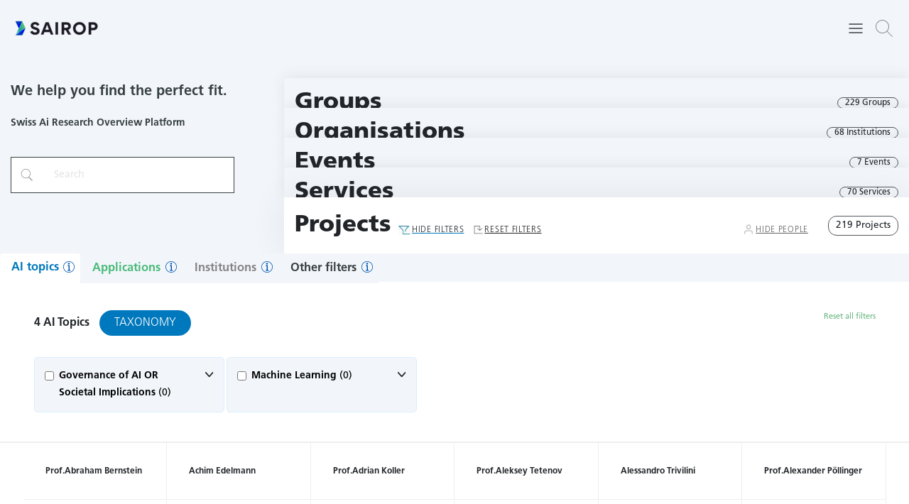

--- FILE ---
content_type: text/html; charset=utf-8
request_url: https://www.sairop.swiss/projects/liste?filter%5Bkeyword%5D=child%20protection&tx_arxprojects_arxprojects%5B%40widget_people_1%5D%5BcurrentPage%5D=2&tx_arxprojects_arxprojects%5B%40widget_people_1%5D%5Btype%5D=0&cHash=4e1d46e55653cab896974382433a8be5
body_size: 33970
content:
<!DOCTYPE html>
<html lang="de" dir="ltr" class="no-js">
<head>

<meta charset="utf-8">
<!-- 
	This website is powered by TYPO3 - inspiring people to share!
	TYPO3 is a free open source Content Management Framework initially created by Kasper Skaarhoj and licensed under GNU/GPL.
	TYPO3 is copyright 1998-2026 of Kasper Skaarhoj. Extensions are copyright of their respective owners.
	Information and contribution at https://typo3.org/
-->



<title>Liste</title>
<meta http-equiv="x-ua-compatible" content="IE=edge,chrome=1">
<meta name="generator" content="TYPO3 CMS">
<meta name="viewport" content="width=device-width, initial-scale=1.0">
<meta name="twitter:card" content="summary">
<meta name="handheldfriendly" content="True">
<meta name="mobileoptimized" content="320">


<link rel="stylesheet" href="/typo3temp/assets/css/7015c8c4ac5ff815b57530b221005fc6.css?1698227265" media="all">
<link rel="stylesheet" href="/_assets/e1449b4fc43f16da354ab693df4b0fde/Styles/css.css?1745489369" media="all">
<link rel="stylesheet" href="/_assets/e1449b4fc43f16da354ab693df4b0fde/Styles/filters.css?1742475083" media="all">
<link rel="stylesheet" href="/_assets/e1449b4fc43f16da354ab693df4b0fde/Styles/filters_responsive.css?1708519610" media="all">
<link rel="stylesheet" href="/_assets/e1449b4fc43f16da354ab693df4b0fde/Styles/events.css?1762243360" media="all">
<link rel="stylesheet" href="/_assets/345e0f4c0c485886c63d88b2720ff322/Styles/bootstrap/bootstrap.css?1698200235" media="all">
<link rel="stylesheet" href="https://use.fontawesome.com/releases/v6.6.0/css/all.css" media="all">
<link rel="stylesheet" href="/_assets/345e0f4c0c485886c63d88b2720ff322/Styles/style.css?1748331185" media="all">
<link rel="stylesheet" href="/_assets/345e0f4c0c485886c63d88b2720ff322/Styles/Css/addons.css?1761752983" media="all">



<script src="https://code.jquery.com/jquery-3.3.1.min.js"></script>
<script src="https://code.jquery.com/ui/1.12.1/jquery-ui.js"></script>
<script src="/_assets/345e0f4c0c485886c63d88b2720ff322/Scripts/popper.min.js?1698200235"></script>
<script src="/_assets/345e0f4c0c485886c63d88b2720ff322/Scripts/bootstrap/bootstrap.min.js?1698200235"></script>
<script src="https://maps.googleapis.com/maps/api/js?key=AIzaSyA3LqEb6QfIKF0CubvlngF9FxwhO25l_6s&amp;callback=Function.prototype"></script>
<script src="/_assets/e1449b4fc43f16da354ab693df4b0fde/JavaScript/bootstrap-datepicker.js?1698200235"></script>
<script src="/_assets/e1449b4fc43f16da354ab693df4b0fde/JavaScript/markerclusterer.js?1698200235"></script>
<script src="/_assets/e1449b4fc43f16da354ab693df4b0fde/JavaScript/filters.js?1698200235"></script>
<script src="/_assets/e1449b4fc43f16da354ab693df4b0fde/JavaScript/filters_responsive.js?1698200235"></script>
<script src="/_assets/e1449b4fc43f16da354ab693df4b0fde/JavaScript/map-script.js?1745489369"></script>
<script src="/_assets/e1449b4fc43f16da354ab693df4b0fde/JavaScript/events.js?1713255220"></script>
<script src="/_assets/345e0f4c0c485886c63d88b2720ff322/Scripts/slick.min.js?1706758380"></script>

<script src="/typo3temp/assets/js/f9cd7571eeb38d475484318b64236c6a.js?1698227265"></script>



  <style>
    .project-logo {
      position:absolute;
      right:20px;
      top:15px;
    }
    .tags a {
      background: #e8e8e8;
      border-radius: 15px;
      color: #333;
      display: inline-block;
      font-weight: 100;
      margin-bottom: 10px;
      padding: 3px 10px;
      text-decoration: none;
      -webkit-transition: all 0.5s ease;
      transition: all 0.5s ease;
    }
    .tags a:hover {
      background: #0078bd;
      color: #fff;
    }
  </style>
<link rel="canonical" href="https://www.sairop.swiss/projects/liste"/>

</head>
<body>

<header class="site-frame">
    <div class="container">
        <div class="row">
            <div class="col-auto mr-auto">
                
	<div class="tx-satw-templates">
		
  
    
        <a class="nav-brand style-scope nav-top" href="/">
            <img src="/fileadmin/_processed_/b/d/csm_SAIROP_logo_web_ad2da59add.png" class="style-scope nav-top" />
        </a>
    
  

	</div>

            </div>
            <div class="text-right d-flex col-auto">
                <div class="main-menu-toggle p-2">
                    <span>
                        <svg width="24" height="24" viewBox="0 0 24 24" fill="none" xmlns="http://www.w3.org/2000/svg">
                            <path d="M3 12H21" stroke="#373F41" stroke-width="1.5" stroke-linecap="round" stroke-linejoin="round"/>
                            <path d="M3 6H21" stroke="#373F41" stroke-width="1.5" stroke-linecap="round" stroke-linejoin="round"/>
                            <path d="M3 18H21" stroke="#373F41" stroke-width="1.5" stroke-linecap="round" stroke-linejoin="round"/>
                        </svg>
                    </span>
                </div>
                
                    <div class="main-search p-2">
                        <span data-toggle="collapse" href="#searchheader" role="button" aria-expanded="true" aria-controls="searchheader">
                            <svg width="24" height="24" xmlns="http://www.w3.org/2000/svg" fill-rule="evenodd" clip-rule="evenodd" fill="#8B8B8B">
                                <path d="M15.853 16.56c-1.683 1.517-3.911 2.44-6.353 2.44-5.243 0-9.5-4.257-9.5-9.5s4.257-9.5 9.5-9.5 9.5 4.257 9.5 9.5c0 2.442-.923 4.67-2.44 6.353l7.44 7.44-.707.707-7.44-7.44zm-6.353-15.56c4.691 0 8.5 3.809 8.5 8.5s-3.809 8.5-8.5 8.5-8.5-3.809-8.5-8.5 3.809-8.5 8.5-8.5z"/>
                            </svg>
                        </span>
                    </div>
                
                <div class="main-user-account p-2">
                    <span>
                        <svg width="24" height="24" viewBox="0 0 24 24" fill="none" xmlns="http://www.w3.org/2000/svg">
                            <path d="M20 21V19C20 17.9391 19.5786 16.9217 18.8284 16.1716C18.0783 15.4214 17.0609 15 16 15H8C6.93913 15 5.92172 15.4214 5.17157 16.1716C4.42143 16.9217 4 17.9391 4 19V21" stroke="#C3CBCD" stroke-width="1.5" stroke-linecap="round" stroke-linejoin="round"/>
                            <path d="M12 11C14.2091 11 16 9.20914 16 7C16 4.79086 14.2091 3 12 3C9.79086 3 8 4.79086 8 7C8 9.20914 9.79086 11 12 11Z" stroke="#C3CBCD" stroke-width="1.5" stroke-linecap="round" stroke-linejoin="round"/>
                        </svg>
                    </span>
                </div>
            </div>
        </div>
    </div>
    <div id="searchheader" class="collapse">
        <div class="container">
            <div class="row">
                <div class="col-12 col-md-4 ml-auto">
                    <div id="headersearchform" action="">
                        <input class="form-control keyword-input" placeholder="Search.." id="topKeyword" type="text" value="child protection">
                    </div>
                </div>
            </div>
        </div>
    </div>
</header>

<div class="main-menu-container">
    <span class="close-menu">
        <svg fill="#FFFFFF" xmlns="http://www.w3.org/2000/svg"  viewBox="0 0 50 50" width="18px" height="18px">
            <path d="M 7.7070312 6.2929688 L 6.2929688 7.7070312 L 23.585938 25 L 6.2929688 42.292969 L 7.7070312 43.707031 L 25 26.414062 L 42.292969 43.707031 L 43.707031 42.292969 L 26.414062 25 L 43.707031 7.7070312 L 42.292969 6.2929688 L 25 23.585938 L 7.7070312 6.2929688 z"/>
        </svg>
    </span>
    <ul><li><a href="/about">About</a></li><li><a href="/partners">Partners</a></li><li><a href="/services">Services</a></li><li class="active"><a href="/projects">Projects</a></li><li><a href="/groups">Groups</a></li><li><a href="/organisations">Organisations</a></li><li><a href="/events">Events</a></li><li><a href="/news">News</a></li><li><a href="/register">Register and login</a></li></ul>
</div>

<div id="main-wrapper">

    <!--TYPO3SEARCH_begin-->
    

		
		
		<div id="c43" class="frame frame-default frame-type-list  frame-layout-0">
			
			
				



			
			
    

			

	
    
    <div id="map-section">
        
        <div class="container containermargin"></div>
        <div class="containermap d-md-flex d-lg-flex align-items-start">
            <div class="search-info">
    <h2>We help you find the perfect fit.</h2>
    <p>Swiss Ai Research Overview Platform</p>
    <div class="searchForm-container">
                    <span class="is-search-icon">
                        <span>
                            <svg height="32px" version="1.1" viewBox="0 0 32 32" width="32px" xmlns="http://www.w3.org/2000/svg" xmlns:sketch="http://www.bohemiancoding.com/sketch/ns" xmlns:xlink="http://www.w3.org/1999/xlink">
                                <g fill="none" fill-rule="evenodd" id="Page-1" stroke="none" stroke-width="1">
                                    <g fill="#929292" id="icon-111-search">
                                        <path d="M19.4271164,20.4271164 C18.0372495,21.4174803 16.3366522,22 14.5,22 C9.80557939,22 6,18.1944206 6,13.5 C6,8.80557939 9.80557939,5 14.5,5 C19.1944206,5 23,8.80557939 23,13.5 C23,15.8472103 22.0486052,17.9722103 20.5104077,19.5104077 L26.5077736,25.5077736 C26.782828,25.782828 26.7761424,26.2238576 26.5,26.5 C26.2219324,26.7780676 25.7796227,26.7796227 25.5077736,26.5077736 L19.4271164,20.4271164 L19.4271164,20.4271164 Z M14.5,21 C18.6421358,21 22,17.6421358 22,13.5 C22,9.35786417 18.6421358,6 14.5,6 C10.3578642,6 7,9.35786417 7,13.5 C7,17.6421358 10.3578642,21 14.5,21 L14.5,21 Z" id="search"/>
                                    </g>
                                </g>
                            </svg>
                        </span>
                    </span>
        <input type="text" name="keyword" id="leftKeyword" class="form-control search-field ui-autocomplete-input keyword-input" id="header-search" placeholder="Search" onkeyup="this.setAttribute('value', this.value);" value="" autocomplete="off">
    </div>
</div>
            
<div class="search-navigation">
    <div class="nav-header">
        <div class="main-nav">
            <div class="nav-item active d-none"><div class="container d-sm-flex d-md-flex d-lg-flex d-xl-flex justify-content-between"><a href="/projects">Projects</a></div></div><div class="nav-item" id="nav-item-16"><div class="container d-sm-flex d-md-flex d-lg-flex d-xl-flex justify-content-between"><div class="nav-text"><a href="/groups">Groups</a></div><div class="nav-meta"><a href="/groups">229&nbsp;Groups</a></div></div></div><div class="nav-item" id="nav-item-17"><div class="container d-sm-flex d-md-flex d-lg-flex d-xl-flex justify-content-between"><div class="nav-text"><a href="/organisations">Organisations</a></div><div class="nav-meta"><a href="/organisations">68&nbsp;Institutions</a></div></div></div><div class="nav-item" id="nav-item-85"><div class="container d-sm-flex d-md-flex d-lg-flex d-xl-flex justify-content-between"><div class="nav-text"><a href="/events">Events</a></div><div class="nav-meta"><a href="/events">7&nbsp;Events</a></div></div></div><div class="nav-item" id="nav-item-106"><div class="container d-sm-flex d-md-flex d-lg-flex d-xl-flex justify-content-between"><div class="nav-text"><a href="/services">Services</a></div><div class="nav-meta"><a href="/services">70&nbsp;Services</a></div></div></div>
        </div>
    </div>

    <div class="page-header-wrapper">
        <div class="page-header">
            <div id="preloader"><p><img src="/typo3temp/assets/_processed_/d/2/csm_preloader_6ef28ae4d9.gif" width="100" height="100" alt="" /></p></div>
            <div class="page-title-container" rel-id="17">
                <div class="container d-lg-flex">
                    <div class="page-title"><a href="/projects">Projects</a></div>
                    <div class="page-meta d-sm-flex d-md-flex d-lg-flex d-xl-flex justify-content-between w-100">
                        <div class="meta-filter d-flex align-items-center justify-content-between">
                            <div class="show-filter">
                                <span id="showfilterview" data-toggle='collapse' href='.collapseFilters' id='collapseFilters'>
                                    <span class="show">Show filters</span>
                                    <span class="hide">Hide filters</span>
                                </span>
                            </div>
                            <div class="reset-filter">Reset filters</div>
                        </div>
                        <div class="meta-list d-flex align-items-center justify-content-between">
                            <div class="people-view">
                                <span id="showpeople" data-toggle="collapse" href='#collapsePeople'>
                                    <span class="show"><a href="#">Show People</a></span>
                                    <span class="hide"><a href="#">Hide People</a></span>
                                </span>
                            </div>
                            
                            <div class="meta-info"><a href="/projects">219&nbsp;Projects</a></div>
                        </div>
                    </div>
                </div>
            </div>
        </div>
    </div>
</div>

        </div>
        <div class="search-filters">
    <div class="map-filterbox-container collapse collapseFilters">
        <div class="page-header-wrapper">
            <div class="page-header">
                <div id="preloader"><p><img src="/typo3temp/assets/_processed_/d/2/csm_preloader_6ef28ae4d9.gif" width="100" height="100" alt="" /></p></div>
            </div>
        </div>
        <form id="searchForm">
            <input type="hidden" name="pageId" id="pageId" value="23" />
            <input type="hidden" name="pageType" id="pageType" value="73835" />
            <div class="map-filter-box">
                <div class="filter-container">
                    <!-- Nav tabs -->
                    <ul class="nav nav-tabs filter-tabs">
                        
                        <li class="nav-item active tab-forschungen has-help">
                            <a class="nav-link active" data-toggle="tab" href="#forschungen">AI topics</a>
                            
                                <span class="help-info"><span class="help-box">Filter for AI research topics like machine learning or computer vision from our taxonomy.</span></span>
                            
                        </li>
                        
                        <li class="nav-item tab-anwendungen has-help">
                            <a class="nav-link" data-toggle="tab" href="#anwendungen">Applications</a>
                            
                                <span class="help-info"><span class="help-box">Filter for application areas in which AI is applied and further developed.</span></span>
                            
                        </li>
                        
                        <li class="nav-item tab-institutionen has-help">
                            <a class="nav-link" data-toggle="tab" href="#institutionen">Institutions</a>
                            
                                <span class="help-info"><span class="help-box">Fitler for different Swiss research institutions active in AI.</span></span>
                            
                        </li>
                        
                            
                            <li class="nav-item tab-other has-help">
                                <a class="nav-link" data-toggle="tab" href="#other">Other filters</a>
                                
                                    <span class="help-info"><span class="help-box">Check out more filters here.</span></span>
                                
                            </li>
                        
                    </ul>

                    <!-- Tab panes -->
                    <input type="hidden" id="mapSearch" value="" />
                    <div class="tab-content collapseFilters">
                        <div class="tab-pane active" id="forschungen">
                            <div class="form-row">
                                
<div class="form-group">
    <div class="filter-tab" id="researchTopic">
        <div class="container-fluid">
            <div class="row">
                <div class="col-12 fActions">
                    <div class="fAction-counter">
                        
                        
                            
                        
                            
                        
                            
                        
                            
                        
                            
                        
                            
                        
                            
                        
                        <span>28</span> AI Topics
                        <a class="btn btn-satw btn-rounded" style="margin-left:10px" target="_blank" href="/sairop-taxonomy">Taxonomy</a>
                    </div>
                    <div class="fAction-reset">
                        Reset all filters
                    </div>
                </div>
                <div class="col-12">
                    <div class="allfilter-wrapper">
                        
                            
                                <div class="single-filter-wrapper" data-id="researchTopicGroup_2">
                                    <div class="filter-wrapper ">
                                        
                                        <div class="filter-parent">
                                            <span class="parent-item researchTopicGroup researchTopicGroup_2" >
                                                <div class="form-check" data-id="researchField2">
                                                    
                                                            <input id="researchField2" type="checkbox" class="form-check-input researchField researchField2" name="researchField[]" value="2">
                                                        
                                                    <label class="form-check-label" for="researchField2">
                                                        <span>Computer Vision</span>
                                                        <span class="count-selected">(0)</span>
                                                    </label>
                                                </div>
                                            </span>
                                            <div class="expand-icons">
                                                <span></span>
                                            </div>
                                            <div class="cat-filter-reset">
                                                <span></span>
                                            </div>
                                            
                                        </div>
                                        <div class="isabsolute">
                                            <div class="clear-wrapper">
                                                <span class="select-all">Select all</span>
                                                <span class="unselect-all">Unselect all</span>
                                            </div>

                                            <div class="filter-childs">
                                                
                                                    <div class="child-item">
                                                        <div class="form-check" data-id="researchTopic7">
                                                            <input id="researchTopic7" type="checkbox" class="form-check-input researchTopic researchTopic7" name="researchTopic[]" value="7">
                                                            <label class="form-check-label" for="researchTopic7"><span>image reconstruction</span></label>
                                                        </div>
                                                    </div>
                                                
                                                    <div class="child-item">
                                                        <div class="form-check" data-id="researchTopic4">
                                                            <input id="researchTopic4" type="checkbox" class="form-check-input researchTopic researchTopic4" name="researchTopic[]" value="4">
                                                            <label class="form-check-label" for="researchTopic4"><span>images</span></label>
                                                        </div>
                                                    </div>
                                                
                                                    <div class="child-item">
                                                        <div class="form-check" data-id="researchTopic6">
                                                            <input id="researchTopic6" type="checkbox" class="form-check-input researchTopic researchTopic6" name="researchTopic[]" value="6">
                                                            <label class="form-check-label" for="researchTopic6"><span>recognition</span></label>
                                                        </div>
                                                    </div>
                                                
                                                    <div class="child-item">
                                                        <div class="form-check" data-id="researchTopic5">
                                                            <input id="researchTopic5" type="checkbox" class="form-check-input researchTopic researchTopic5" name="researchTopic[]" value="5">
                                                            <label class="form-check-label" for="researchTopic5"><span>video (tracing)</span></label>
                                                        </div>
                                                    </div>
                                                
                                            </div>
                                            <div class="filter-close-btn"><span class="close-single">Close</span></div>
                                        </div>
                                    </div>
                                </div>
                            
                                <div class="single-filter-wrapper" data-id="researchTopicGroup_6">
                                    <div class="filter-wrapper ">
                                        
                                        <div class="filter-parent">
                                            <span class="parent-item researchTopicGroup researchTopicGroup_6" >
                                                <div class="form-check" data-id="researchField6">
                                                    
                                                            <input id="researchField6" type="checkbox" class="form-check-input researchField researchField6" name="researchField[]" value="6">
                                                        
                                                    <label class="form-check-label" for="researchField6">
                                                        <span>Deduction Systems &amp; KRR &amp; Semantics</span>
                                                        <span class="count-selected">(0)</span>
                                                    </label>
                                                </div>
                                            </span>
                                            <div class="expand-icons">
                                                <span></span>
                                            </div>
                                            <div class="cat-filter-reset">
                                                <span></span>
                                            </div>
                                            
                                        </div>
                                        <div class="isabsolute">
                                            <div class="clear-wrapper">
                                                <span class="select-all">Select all</span>
                                                <span class="unselect-all">Unselect all</span>
                                            </div>

                                            <div class="filter-childs">
                                                
                                                    <div class="child-item">
                                                        <div class="form-check" data-id="researchTopic19">
                                                            <input id="researchTopic19" type="checkbox" class="form-check-input researchTopic researchTopic19" name="researchTopic[]" value="19">
                                                            <label class="form-check-label" for="researchTopic19"><span>deductive systems</span></label>
                                                        </div>
                                                    </div>
                                                
                                                    <div class="child-item">
                                                        <div class="form-check" data-id="researchTopic21">
                                                            <input id="researchTopic21" type="checkbox" class="form-check-input researchTopic researchTopic21" name="researchTopic[]" value="21">
                                                            <label class="form-check-label" for="researchTopic21"><span>knowledge representation &amp; reasoning</span></label>
                                                        </div>
                                                    </div>
                                                
                                                    <div class="child-item">
                                                        <div class="form-check" data-id="researchTopic20">
                                                            <input id="researchTopic20" type="checkbox" class="form-check-input researchTopic researchTopic20" name="researchTopic[]" value="20">
                                                            <label class="form-check-label" for="researchTopic20"><span>semantic web</span></label>
                                                        </div>
                                                    </div>
                                                
                                            </div>
                                            <div class="filter-close-btn"><span class="close-single">Close</span></div>
                                        </div>
                                    </div>
                                </div>
                            
                                <div class="single-filter-wrapper" data-id="researchTopicGroup_7">
                                    <div class="filter-wrapper ">
                                        
                                        <div class="filter-parent">
                                            <span class="parent-item researchTopicGroup researchTopicGroup_7" >
                                                <div class="form-check" data-id="researchField7">
                                                    
                                                            <input id="researchField7" type="checkbox" class="form-check-input researchField researchField7" name="researchField[]" value="7">
                                                        
                                                    <label class="form-check-label" for="researchField7">
                                                        <span>Governance of AI OR Societal Implications</span>
                                                        <span class="count-selected">(0)</span>
                                                    </label>
                                                </div>
                                            </span>
                                            <div class="expand-icons">
                                                <span></span>
                                            </div>
                                            <div class="cat-filter-reset">
                                                <span></span>
                                            </div>
                                            
                                        </div>
                                        <div class="isabsolute">
                                            <div class="clear-wrapper">
                                                <span class="select-all">Select all</span>
                                                <span class="unselect-all">Unselect all</span>
                                            </div>

                                            <div class="filter-childs">
                                                
                                                    <div class="child-item">
                                                        <div class="form-check" data-id="researchTopic23">
                                                            <input id="researchTopic23" type="checkbox" class="form-check-input researchTopic researchTopic23" name="researchTopic[]" value="23">
                                                            <label class="form-check-label" for="researchTopic23"><span>ethical or societal implications</span></label>
                                                        </div>
                                                    </div>
                                                
                                                    <div class="child-item">
                                                        <div class="form-check" data-id="researchTopic22">
                                                            <input id="researchTopic22" type="checkbox" class="form-check-input researchTopic researchTopic22" name="researchTopic[]" value="22">
                                                            <label class="form-check-label" for="researchTopic22"><span>regulations &amp; law</span></label>
                                                        </div>
                                                    </div>
                                                
                                                    <div class="child-item">
                                                        <div class="form-check" data-id="researchTopic24">
                                                            <input id="researchTopic24" type="checkbox" class="form-check-input researchTopic researchTopic24" name="researchTopic[]" value="24">
                                                            <label class="form-check-label" for="researchTopic24"><span>reliability of AI &amp; computing</span></label>
                                                        </div>
                                                    </div>
                                                
                                            </div>
                                            <div class="filter-close-btn"><span class="close-single">Close</span></div>
                                        </div>
                                    </div>
                                </div>
                            
                                <div class="single-filter-wrapper" data-id="researchTopicGroup_3">
                                    <div class="filter-wrapper ">
                                        
                                        <div class="filter-parent">
                                            <span class="parent-item researchTopicGroup researchTopicGroup_3" >
                                                <div class="form-check" data-id="researchField3">
                                                    
                                                            <input id="researchField3" type="checkbox" class="form-check-input researchField researchField3" name="researchField[]" value="3">
                                                        
                                                    <label class="form-check-label" for="researchField3">
                                                        <span>Machine Learning</span>
                                                        <span class="count-selected">(0)</span>
                                                    </label>
                                                </div>
                                            </span>
                                            <div class="expand-icons">
                                                <span></span>
                                            </div>
                                            <div class="cat-filter-reset">
                                                <span></span>
                                            </div>
                                            
                                        </div>
                                        <div class="isabsolute">
                                            <div class="clear-wrapper">
                                                <span class="select-all">Select all</span>
                                                <span class="unselect-all">Unselect all</span>
                                            </div>

                                            <div class="filter-childs">
                                                
                                                    <div class="child-item">
                                                        <div class="form-check" data-id="researchTopic13">
                                                            <input id="researchTopic13" type="checkbox" class="form-check-input researchTopic researchTopic13" name="researchTopic[]" value="13">
                                                            <label class="form-check-label" for="researchTopic13"><span>anomaly detection</span></label>
                                                        </div>
                                                    </div>
                                                
                                                    <div class="child-item">
                                                        <div class="form-check" data-id="researchTopic15">
                                                            <input id="researchTopic15" type="checkbox" class="form-check-input researchTopic researchTopic15" name="researchTopic[]" value="15">
                                                            <label class="form-check-label" for="researchTopic15"><span>explainability</span></label>
                                                        </div>
                                                    </div>
                                                
                                                    <div class="child-item">
                                                        <div class="form-check" data-id="researchTopic10">
                                                            <input id="researchTopic10" type="checkbox" class="form-check-input researchTopic researchTopic10" name="researchTopic[]" value="10">
                                                            <label class="form-check-label" for="researchTopic10"><span>reinforcement learning</span></label>
                                                        </div>
                                                    </div>
                                                
                                                    <div class="child-item">
                                                        <div class="form-check" data-id="researchTopic14">
                                                            <input id="researchTopic14" type="checkbox" class="form-check-input researchTopic researchTopic14" name="researchTopic[]" value="14">
                                                            <label class="form-check-label" for="researchTopic14"><span>reliability</span></label>
                                                        </div>
                                                    </div>
                                                
                                                    <div class="child-item">
                                                        <div class="form-check" data-id="researchTopic11">
                                                            <input id="researchTopic11" type="checkbox" class="form-check-input researchTopic researchTopic11" name="researchTopic[]" value="11">
                                                            <label class="form-check-label" for="researchTopic11"><span>self-learning</span></label>
                                                        </div>
                                                    </div>
                                                
                                                    <div class="child-item">
                                                        <div class="form-check" data-id="researchTopic12">
                                                            <input id="researchTopic12" type="checkbox" class="form-check-input researchTopic researchTopic12" name="researchTopic[]" value="12">
                                                            <label class="form-check-label" for="researchTopic12"><span>sparse (dictionary &amp; data set) learning</span></label>
                                                        </div>
                                                    </div>
                                                
                                                    <div class="child-item">
                                                        <div class="form-check" data-id="researchTopic8">
                                                            <input id="researchTopic8" type="checkbox" class="form-check-input researchTopic researchTopic8" name="researchTopic[]" value="8">
                                                            <label class="form-check-label" for="researchTopic8"><span>supervised learning</span></label>
                                                        </div>
                                                    </div>
                                                
                                                    <div class="child-item">
                                                        <div class="form-check" data-id="researchTopic28">
                                                            <input id="researchTopic28" type="checkbox" class="form-check-input researchTopic researchTopic28" name="researchTopic[]" value="28">
                                                            <label class="form-check-label" for="researchTopic28"><span>transfer Learning</span></label>
                                                        </div>
                                                    </div>
                                                
                                                    <div class="child-item">
                                                        <div class="form-check" data-id="researchTopic9">
                                                            <input id="researchTopic9" type="checkbox" class="form-check-input researchTopic researchTopic9" name="researchTopic[]" value="9">
                                                            <label class="form-check-label" for="researchTopic9"><span>unsupervised learning</span></label>
                                                        </div>
                                                    </div>
                                                
                                            </div>
                                            <div class="filter-close-btn"><span class="close-single">Close</span></div>
                                        </div>
                                    </div>
                                </div>
                            
                                <div class="single-filter-wrapper" data-id="researchTopicGroup_1">
                                    <div class="filter-wrapper ">
                                        
                                        <div class="filter-parent">
                                            <span class="parent-item researchTopicGroup researchTopicGroup_1" >
                                                <div class="form-check" data-id="researchField1">
                                                    
                                                            <input id="researchField1" type="checkbox" class="form-check-input researchField researchField1" name="researchField[]" value="1">
                                                        
                                                    <label class="form-check-label" for="researchField1">
                                                        <span>Natural Language Processing</span>
                                                        <span class="count-selected">(0)</span>
                                                    </label>
                                                </div>
                                            </span>
                                            <div class="expand-icons">
                                                <span></span>
                                            </div>
                                            <div class="cat-filter-reset">
                                                <span></span>
                                            </div>
                                            
                                        </div>
                                        <div class="isabsolute">
                                            <div class="clear-wrapper">
                                                <span class="select-all">Select all</span>
                                                <span class="unselect-all">Unselect all</span>
                                            </div>

                                            <div class="filter-childs">
                                                
                                                    <div class="child-item">
                                                        <div class="form-check" data-id="researchTopic3">
                                                            <input id="researchTopic3" type="checkbox" class="form-check-input researchTopic researchTopic3" name="researchTopic[]" value="3">
                                                            <label class="form-check-label" for="researchTopic3"><span>speech generation</span></label>
                                                        </div>
                                                    </div>
                                                
                                                    <div class="child-item">
                                                        <div class="form-check" data-id="researchTopic2">
                                                            <input id="researchTopic2" type="checkbox" class="form-check-input researchTopic researchTopic2" name="researchTopic[]" value="2">
                                                            <label class="form-check-label" for="researchTopic2"><span>speech recognition</span></label>
                                                        </div>
                                                    </div>
                                                
                                                    <div class="child-item">
                                                        <div class="form-check" data-id="researchTopic1">
                                                            <input id="researchTopic1" type="checkbox" class="form-check-input researchTopic researchTopic1" name="researchTopic[]" value="1">
                                                            <label class="form-check-label" for="researchTopic1"><span>written text</span></label>
                                                        </div>
                                                    </div>
                                                
                                            </div>
                                            <div class="filter-close-btn"><span class="close-single">Close</span></div>
                                        </div>
                                    </div>
                                </div>
                            
                                <div class="single-filter-wrapper" data-id="researchTopicGroup_4">
                                    <div class="filter-wrapper ">
                                        
                                        <div class="filter-parent">
                                            <span class="parent-item researchTopicGroup researchTopicGroup_4" >
                                                <div class="form-check" data-id="researchField4">
                                                    
                                                            <input id="researchField4" type="checkbox" class="form-check-input researchField researchField4" name="researchField[]" value="4">
                                                        
                                                    <label class="form-check-label" for="researchField4">
                                                        <span>Planning &amp; Search &amp; Optimization</span>
                                                        <span class="count-selected">(0)</span>
                                                    </label>
                                                </div>
                                            </span>
                                            <div class="expand-icons">
                                                <span></span>
                                            </div>
                                            <div class="cat-filter-reset">
                                                <span></span>
                                            </div>
                                            
                                        </div>
                                        <div class="isabsolute">
                                            <div class="clear-wrapper">
                                                <span class="select-all">Select all</span>
                                                <span class="unselect-all">Unselect all</span>
                                            </div>

                                            <div class="filter-childs">
                                                
                                                    <div class="child-item">
                                                        <div class="form-check" data-id="researchTopic18">
                                                            <input id="researchTopic18" type="checkbox" class="form-check-input researchTopic researchTopic18" name="researchTopic[]" value="18">
                                                            <label class="form-check-label" for="researchTopic18"><span>optimization</span></label>
                                                        </div>
                                                    </div>
                                                
                                                    <div class="child-item">
                                                        <div class="form-check" data-id="researchTopic16">
                                                            <input id="researchTopic16" type="checkbox" class="form-check-input researchTopic researchTopic16" name="researchTopic[]" value="16">
                                                            <label class="form-check-label" for="researchTopic16"><span>planning</span></label>
                                                        </div>
                                                    </div>
                                                
                                                    <div class="child-item">
                                                        <div class="form-check" data-id="researchTopic17">
                                                            <input id="researchTopic17" type="checkbox" class="form-check-input researchTopic researchTopic17" name="researchTopic[]" value="17">
                                                            <label class="form-check-label" for="researchTopic17"><span>search</span></label>
                                                        </div>
                                                    </div>
                                                
                                            </div>
                                            <div class="filter-close-btn"><span class="close-single">Close</span></div>
                                        </div>
                                    </div>
                                </div>
                            
                                <div class="single-filter-wrapper" data-id="researchTopicGroup_8">
                                    <div class="filter-wrapper ">
                                        
                                        <div class="filter-parent">
                                            <span class="parent-item researchTopicGroup researchTopicGroup_8" >
                                                <div class="form-check" data-id="researchField8">
                                                    
                                                            <input id="researchField8" type="checkbox" class="form-check-input researchField researchField8" name="researchField[]" value="8">
                                                        
                                                    <label class="form-check-label" for="researchField8">
                                                        <span>Robotics</span>
                                                        <span class="count-selected">(0)</span>
                                                    </label>
                                                </div>
                                            </span>
                                            <div class="expand-icons">
                                                <span></span>
                                            </div>
                                            <div class="cat-filter-reset">
                                                <span></span>
                                            </div>
                                            
                                        </div>
                                        <div class="isabsolute">
                                            <div class="clear-wrapper">
                                                <span class="select-all">Select all</span>
                                                <span class="unselect-all">Unselect all</span>
                                            </div>

                                            <div class="filter-childs">
                                                
                                                    <div class="child-item">
                                                        <div class="form-check" data-id="researchTopic25">
                                                            <input id="researchTopic25" type="checkbox" class="form-check-input researchTopic researchTopic25" name="researchTopic[]" value="25">
                                                            <label class="form-check-label" for="researchTopic25"><span>multi-robot systems</span></label>
                                                        </div>
                                                    </div>
                                                
                                                    <div class="child-item">
                                                        <div class="form-check" data-id="researchTopic26">
                                                            <input id="researchTopic26" type="checkbox" class="form-check-input researchTopic researchTopic26" name="researchTopic[]" value="26">
                                                            <label class="form-check-label" for="researchTopic26"><span>robots for extreme situation</span></label>
                                                        </div>
                                                    </div>
                                                
                                                    <div class="child-item">
                                                        <div class="form-check" data-id="researchTopic27">
                                                            <input id="researchTopic27" type="checkbox" class="form-check-input researchTopic researchTopic27" name="researchTopic[]" value="27">
                                                            <label class="form-check-label" for="researchTopic27"><span>social robotics</span></label>
                                                        </div>
                                                    </div>
                                                
                                            </div>
                                            <div class="filter-close-btn"><span class="close-single">Close</span></div>
                                        </div>
                                    </div>
                                </div>
                            
                        
                    </div>
                </div>
            </div>
        </div>
        <div class="mob-filters-wrapper">

            <div class="mob-close-trigger-wrapper">
                <div class="mob-filter-close">
                    <span class="mob-filter-close-icon"></span> <span>Filter</span>
                </div>
                <div class="mob-filter-reset">
                    <span>Reset all filters</span>
                </div>
                <div class="mob-second-level-reset">
                    <span class="checkall">Select all</span>
                    <span class="uncheckall">Unselect all</span>
                </div>
            </div>

            <div class="mob-bottom-actions-wrapper">
                <span class="mob-bottom-close">Close</span>
                <span class="mob-bottom-show-products">
					Show <em></em> projects
				</span>
                <span class="mob-bottom-back">Back</span>
            </div>

            <div class="mob-filters-container">
                <div class="mob-filters">
                    
                        <div class="single-item" data-id="researchTopicGroup_2">
                            <div class="filter-parent">
                                <span class="parent-item">
                                    <div class="form-check" data-id="researchField2">
                                    <input id="mob-researchField2" type="checkbox" class="form-check-input researchField researchField2" name="researchField[]" value="2">
                                    <label class="form-check-label" for="researchField2">
                                        Computer Vision
                                        <span class="count-selected"><span class="value"></span></span>
                                    </label>
                                </div>
                                </span>
                                <div class="expand-icon">
                                    <span></span>
                                </div>
                            </div>

                            <div class="filter-childs">
                                
                                    <div class="child-item">
                                        <div class="form-check" data-id="researchTopic7">
                                            <input id="mob-researchTopic7" type="checkbox" class="form-check-input researchTopic researchTopic7" name="researchTopic[]" value="7">
                                            <label class="form-check-label" for="mob-researchTopic7">image reconstruction</label>
                                        </div>
                                    </div>
                                
                                    <div class="child-item">
                                        <div class="form-check" data-id="researchTopic4">
                                            <input id="mob-researchTopic4" type="checkbox" class="form-check-input researchTopic researchTopic4" name="researchTopic[]" value="4">
                                            <label class="form-check-label" for="mob-researchTopic4">images</label>
                                        </div>
                                    </div>
                                
                                    <div class="child-item">
                                        <div class="form-check" data-id="researchTopic6">
                                            <input id="mob-researchTopic6" type="checkbox" class="form-check-input researchTopic researchTopic6" name="researchTopic[]" value="6">
                                            <label class="form-check-label" for="mob-researchTopic6">recognition</label>
                                        </div>
                                    </div>
                                
                                    <div class="child-item">
                                        <div class="form-check" data-id="researchTopic5">
                                            <input id="mob-researchTopic5" type="checkbox" class="form-check-input researchTopic researchTopic5" name="researchTopic[]" value="5">
                                            <label class="form-check-label" for="mob-researchTopic5">video (tracing)</label>
                                        </div>
                                    </div>
                                
                            </div>
                        </div>
                    
                        <div class="single-item" data-id="researchTopicGroup_6">
                            <div class="filter-parent">
                                <span class="parent-item">
                                    <div class="form-check" data-id="researchField6">
                                    <input id="mob-researchField6" type="checkbox" class="form-check-input researchField researchField6" name="researchField[]" value="6">
                                    <label class="form-check-label" for="researchField6">
                                        Deduction Systems &amp; KRR &amp; Semantics
                                        <span class="count-selected"><span class="value"></span></span>
                                    </label>
                                </div>
                                </span>
                                <div class="expand-icon">
                                    <span></span>
                                </div>
                            </div>

                            <div class="filter-childs">
                                
                                    <div class="child-item">
                                        <div class="form-check" data-id="researchTopic19">
                                            <input id="mob-researchTopic19" type="checkbox" class="form-check-input researchTopic researchTopic19" name="researchTopic[]" value="19">
                                            <label class="form-check-label" for="mob-researchTopic19">deductive systems</label>
                                        </div>
                                    </div>
                                
                                    <div class="child-item">
                                        <div class="form-check" data-id="researchTopic21">
                                            <input id="mob-researchTopic21" type="checkbox" class="form-check-input researchTopic researchTopic21" name="researchTopic[]" value="21">
                                            <label class="form-check-label" for="mob-researchTopic21">knowledge representation &amp; reasoning</label>
                                        </div>
                                    </div>
                                
                                    <div class="child-item">
                                        <div class="form-check" data-id="researchTopic20">
                                            <input id="mob-researchTopic20" type="checkbox" class="form-check-input researchTopic researchTopic20" name="researchTopic[]" value="20">
                                            <label class="form-check-label" for="mob-researchTopic20">semantic web</label>
                                        </div>
                                    </div>
                                
                            </div>
                        </div>
                    
                        <div class="single-item" data-id="researchTopicGroup_7">
                            <div class="filter-parent">
                                <span class="parent-item">
                                    <div class="form-check" data-id="researchField7">
                                    <input id="mob-researchField7" type="checkbox" class="form-check-input researchField researchField7" name="researchField[]" value="7">
                                    <label class="form-check-label" for="researchField7">
                                        Governance of AI OR Societal Implications
                                        <span class="count-selected"><span class="value"></span></span>
                                    </label>
                                </div>
                                </span>
                                <div class="expand-icon">
                                    <span></span>
                                </div>
                            </div>

                            <div class="filter-childs">
                                
                                    <div class="child-item">
                                        <div class="form-check" data-id="researchTopic23">
                                            <input id="mob-researchTopic23" type="checkbox" class="form-check-input researchTopic researchTopic23" name="researchTopic[]" value="23">
                                            <label class="form-check-label" for="mob-researchTopic23">ethical or societal implications</label>
                                        </div>
                                    </div>
                                
                                    <div class="child-item">
                                        <div class="form-check" data-id="researchTopic22">
                                            <input id="mob-researchTopic22" type="checkbox" class="form-check-input researchTopic researchTopic22" name="researchTopic[]" value="22">
                                            <label class="form-check-label" for="mob-researchTopic22">regulations &amp; law</label>
                                        </div>
                                    </div>
                                
                                    <div class="child-item">
                                        <div class="form-check" data-id="researchTopic24">
                                            <input id="mob-researchTopic24" type="checkbox" class="form-check-input researchTopic researchTopic24" name="researchTopic[]" value="24">
                                            <label class="form-check-label" for="mob-researchTopic24">reliability of AI &amp; computing</label>
                                        </div>
                                    </div>
                                
                            </div>
                        </div>
                    
                        <div class="single-item" data-id="researchTopicGroup_3">
                            <div class="filter-parent">
                                <span class="parent-item">
                                    <div class="form-check" data-id="researchField3">
                                    <input id="mob-researchField3" type="checkbox" class="form-check-input researchField researchField3" name="researchField[]" value="3">
                                    <label class="form-check-label" for="researchField3">
                                        Machine Learning
                                        <span class="count-selected"><span class="value"></span></span>
                                    </label>
                                </div>
                                </span>
                                <div class="expand-icon">
                                    <span></span>
                                </div>
                            </div>

                            <div class="filter-childs">
                                
                                    <div class="child-item">
                                        <div class="form-check" data-id="researchTopic13">
                                            <input id="mob-researchTopic13" type="checkbox" class="form-check-input researchTopic researchTopic13" name="researchTopic[]" value="13">
                                            <label class="form-check-label" for="mob-researchTopic13">anomaly detection</label>
                                        </div>
                                    </div>
                                
                                    <div class="child-item">
                                        <div class="form-check" data-id="researchTopic15">
                                            <input id="mob-researchTopic15" type="checkbox" class="form-check-input researchTopic researchTopic15" name="researchTopic[]" value="15">
                                            <label class="form-check-label" for="mob-researchTopic15">explainability</label>
                                        </div>
                                    </div>
                                
                                    <div class="child-item">
                                        <div class="form-check" data-id="researchTopic10">
                                            <input id="mob-researchTopic10" type="checkbox" class="form-check-input researchTopic researchTopic10" name="researchTopic[]" value="10">
                                            <label class="form-check-label" for="mob-researchTopic10">reinforcement learning</label>
                                        </div>
                                    </div>
                                
                                    <div class="child-item">
                                        <div class="form-check" data-id="researchTopic14">
                                            <input id="mob-researchTopic14" type="checkbox" class="form-check-input researchTopic researchTopic14" name="researchTopic[]" value="14">
                                            <label class="form-check-label" for="mob-researchTopic14">reliability</label>
                                        </div>
                                    </div>
                                
                                    <div class="child-item">
                                        <div class="form-check" data-id="researchTopic11">
                                            <input id="mob-researchTopic11" type="checkbox" class="form-check-input researchTopic researchTopic11" name="researchTopic[]" value="11">
                                            <label class="form-check-label" for="mob-researchTopic11">self-learning</label>
                                        </div>
                                    </div>
                                
                                    <div class="child-item">
                                        <div class="form-check" data-id="researchTopic12">
                                            <input id="mob-researchTopic12" type="checkbox" class="form-check-input researchTopic researchTopic12" name="researchTopic[]" value="12">
                                            <label class="form-check-label" for="mob-researchTopic12">sparse (dictionary &amp; data set) learning</label>
                                        </div>
                                    </div>
                                
                                    <div class="child-item">
                                        <div class="form-check" data-id="researchTopic8">
                                            <input id="mob-researchTopic8" type="checkbox" class="form-check-input researchTopic researchTopic8" name="researchTopic[]" value="8">
                                            <label class="form-check-label" for="mob-researchTopic8">supervised learning</label>
                                        </div>
                                    </div>
                                
                                    <div class="child-item">
                                        <div class="form-check" data-id="researchTopic28">
                                            <input id="mob-researchTopic28" type="checkbox" class="form-check-input researchTopic researchTopic28" name="researchTopic[]" value="28">
                                            <label class="form-check-label" for="mob-researchTopic28">transfer Learning</label>
                                        </div>
                                    </div>
                                
                                    <div class="child-item">
                                        <div class="form-check" data-id="researchTopic9">
                                            <input id="mob-researchTopic9" type="checkbox" class="form-check-input researchTopic researchTopic9" name="researchTopic[]" value="9">
                                            <label class="form-check-label" for="mob-researchTopic9">unsupervised learning</label>
                                        </div>
                                    </div>
                                
                            </div>
                        </div>
                    
                        <div class="single-item" data-id="researchTopicGroup_1">
                            <div class="filter-parent">
                                <span class="parent-item">
                                    <div class="form-check" data-id="researchField1">
                                    <input id="mob-researchField1" type="checkbox" class="form-check-input researchField researchField1" name="researchField[]" value="1">
                                    <label class="form-check-label" for="researchField1">
                                        Natural Language Processing
                                        <span class="count-selected"><span class="value"></span></span>
                                    </label>
                                </div>
                                </span>
                                <div class="expand-icon">
                                    <span></span>
                                </div>
                            </div>

                            <div class="filter-childs">
                                
                                    <div class="child-item">
                                        <div class="form-check" data-id="researchTopic3">
                                            <input id="mob-researchTopic3" type="checkbox" class="form-check-input researchTopic researchTopic3" name="researchTopic[]" value="3">
                                            <label class="form-check-label" for="mob-researchTopic3">speech generation</label>
                                        </div>
                                    </div>
                                
                                    <div class="child-item">
                                        <div class="form-check" data-id="researchTopic2">
                                            <input id="mob-researchTopic2" type="checkbox" class="form-check-input researchTopic researchTopic2" name="researchTopic[]" value="2">
                                            <label class="form-check-label" for="mob-researchTopic2">speech recognition</label>
                                        </div>
                                    </div>
                                
                                    <div class="child-item">
                                        <div class="form-check" data-id="researchTopic1">
                                            <input id="mob-researchTopic1" type="checkbox" class="form-check-input researchTopic researchTopic1" name="researchTopic[]" value="1">
                                            <label class="form-check-label" for="mob-researchTopic1">written text</label>
                                        </div>
                                    </div>
                                
                            </div>
                        </div>
                    
                        <div class="single-item" data-id="researchTopicGroup_4">
                            <div class="filter-parent">
                                <span class="parent-item">
                                    <div class="form-check" data-id="researchField4">
                                    <input id="mob-researchField4" type="checkbox" class="form-check-input researchField researchField4" name="researchField[]" value="4">
                                    <label class="form-check-label" for="researchField4">
                                        Planning &amp; Search &amp; Optimization
                                        <span class="count-selected"><span class="value"></span></span>
                                    </label>
                                </div>
                                </span>
                                <div class="expand-icon">
                                    <span></span>
                                </div>
                            </div>

                            <div class="filter-childs">
                                
                                    <div class="child-item">
                                        <div class="form-check" data-id="researchTopic18">
                                            <input id="mob-researchTopic18" type="checkbox" class="form-check-input researchTopic researchTopic18" name="researchTopic[]" value="18">
                                            <label class="form-check-label" for="mob-researchTopic18">optimization</label>
                                        </div>
                                    </div>
                                
                                    <div class="child-item">
                                        <div class="form-check" data-id="researchTopic16">
                                            <input id="mob-researchTopic16" type="checkbox" class="form-check-input researchTopic researchTopic16" name="researchTopic[]" value="16">
                                            <label class="form-check-label" for="mob-researchTopic16">planning</label>
                                        </div>
                                    </div>
                                
                                    <div class="child-item">
                                        <div class="form-check" data-id="researchTopic17">
                                            <input id="mob-researchTopic17" type="checkbox" class="form-check-input researchTopic researchTopic17" name="researchTopic[]" value="17">
                                            <label class="form-check-label" for="mob-researchTopic17">search</label>
                                        </div>
                                    </div>
                                
                            </div>
                        </div>
                    
                        <div class="single-item" data-id="researchTopicGroup_8">
                            <div class="filter-parent">
                                <span class="parent-item">
                                    <div class="form-check" data-id="researchField8">
                                    <input id="mob-researchField8" type="checkbox" class="form-check-input researchField researchField8" name="researchField[]" value="8">
                                    <label class="form-check-label" for="researchField8">
                                        Robotics
                                        <span class="count-selected"><span class="value"></span></span>
                                    </label>
                                </div>
                                </span>
                                <div class="expand-icon">
                                    <span></span>
                                </div>
                            </div>

                            <div class="filter-childs">
                                
                                    <div class="child-item">
                                        <div class="form-check" data-id="researchTopic25">
                                            <input id="mob-researchTopic25" type="checkbox" class="form-check-input researchTopic researchTopic25" name="researchTopic[]" value="25">
                                            <label class="form-check-label" for="mob-researchTopic25">multi-robot systems</label>
                                        </div>
                                    </div>
                                
                                    <div class="child-item">
                                        <div class="form-check" data-id="researchTopic26">
                                            <input id="mob-researchTopic26" type="checkbox" class="form-check-input researchTopic researchTopic26" name="researchTopic[]" value="26">
                                            <label class="form-check-label" for="mob-researchTopic26">robots for extreme situation</label>
                                        </div>
                                    </div>
                                
                                    <div class="child-item">
                                        <div class="form-check" data-id="researchTopic27">
                                            <input id="mob-researchTopic27" type="checkbox" class="form-check-input researchTopic researchTopic27" name="researchTopic[]" value="27">
                                            <label class="form-check-label" for="mob-researchTopic27">social robotics</label>
                                        </div>
                                    </div>
                                
                            </div>
                        </div>
                    
                </div>
            </div>
        </div>
        <div class="container-fluid">
            <div class="row">
                <div class="col-12">
                    <div class="mob-filter-trigger-wrapper">
                        <span class="mob-filter-trigger">Show all filters</span>
                    </div>

                </div>
            </div>
        </div>
    </div>
</div>

                            </div>
                        </div>
                        <div class="tab-pane" id="anwendungen">
                            <div class="form-row">
                                
<div class="form-group">
    <div class="filter-tab" id="applicationArea">
        <div class="container-fluid">
            <div class="row">
                <div class="col-12 fActions">
                    <div class="fAction-counter">
                        
                        
                            
                        
                            
                        
                            
                        
                            
                        
                            
                        
                            
                        
                            
                        
                            
                        
                            
                        
                            
                        
                            
                        
                            
                        
                            
                        
                            
                        
                            
                        
                        <span>71</span> Application Fields
                        <a class="btn btn-satw btn-rounded" style="margin-left:10px" target="_blank" href="/sairop-taxonomy">Taxonomy</a>
                    </div>
                    <div class="fAction-reset">
                        Reset all filters
                    </div>
                </div>
                <div class="col-12">
                    <div class="allfilter-wrapper">
                        
                            
                                <div class="single-filter-wrapper" data-id="applicationAreaGroup_18">
                                    <div class="filter-wrapper ">
                                        
                                        <div class="filter-parent">
                                            <span class="parent-item applicationAreaGroup applicationAreaGroup_18" >
                                                <div class="form-check" data-id="applicationIndustry18">
                                                    
                                                            <input id="applicationIndustry18" type="checkbox" class="form-check-input applicationIndustry applicationIndustry18" name="applicationIndustry[]" value="18">
                                                        
                                                    <label class="form-check-label" for="applicationIndustry18">
                                                        <span>activities of extraterritorial organisations &amp; bodies</span>
                                                        <span class="count-selected">(0)</span>
                                                    </label>
                                                </div>
                                            </span>
                                            <div class="expand-icons">
                                                <span></span>
                                            </div>
                                            <div class="cat-filter-reset">
                                                <span></span>
                                            </div>
                                            
                                        </div>
                                        <div class="isabsolute">
                                            <div class="clear-wrapper">
                                                <span class="select-all">Select all</span>
                                                <span class="unselect-all">Unselect all</span>
                                            </div>

                                            <div class="filter-childs">
                                                
                                                    <div class="child-item">
                                                        <div class="form-check" data-id="applicationArea142">
                                                            <input id="applicationArea142" type="checkbox" class="form-check-input applicationArea applicationArea142" name="applicationArea[]" value="142">
                                                            <label class="form-check-label" for="applicationArea142"><span>Activities of extraterritorial organisations &amp; bodies</span></label>
                                                        </div>
                                                    </div>
                                                
                                            </div>
                                            <div class="filter-close-btn"><span class="close-single">Close</span></div>
                                        </div>
                                    </div>
                                </div>
                            
                                <div class="single-filter-wrapper" data-id="applicationAreaGroup_1">
                                    <div class="filter-wrapper ">
                                        
                                        <div class="filter-parent">
                                            <span class="parent-item applicationAreaGroup applicationAreaGroup_1" >
                                                <div class="form-check" data-id="applicationIndustry1">
                                                    
                                                            <input id="applicationIndustry1" type="checkbox" class="form-check-input applicationIndustry applicationIndustry1" name="applicationIndustry[]" value="1">
                                                        
                                                    <label class="form-check-label" for="applicationIndustry1">
                                                        <span>agriculture &amp; forestry &amp; fishing</span>
                                                        <span class="count-selected">(0)</span>
                                                    </label>
                                                </div>
                                            </span>
                                            <div class="expand-icons">
                                                <span></span>
                                            </div>
                                            <div class="cat-filter-reset">
                                                <span></span>
                                            </div>
                                            
                                        </div>
                                        <div class="isabsolute">
                                            <div class="clear-wrapper">
                                                <span class="select-all">Select all</span>
                                                <span class="unselect-all">Unselect all</span>
                                            </div>

                                            <div class="filter-childs">
                                                
                                                    <div class="child-item">
                                                        <div class="form-check" data-id="applicationArea72">
                                                            <input id="applicationArea72" type="checkbox" class="form-check-input applicationArea applicationArea72" name="applicationArea[]" value="72">
                                                            <label class="form-check-label" for="applicationArea72"><span>Agriculture &amp; Forestry &amp; Fishing</span></label>
                                                        </div>
                                                    </div>
                                                
                                            </div>
                                            <div class="filter-close-btn"><span class="close-single">Close</span></div>
                                        </div>
                                    </div>
                                </div>
                            
                                <div class="single-filter-wrapper" data-id="applicationAreaGroup_17">
                                    <div class="filter-wrapper ">
                                        
                                        <div class="filter-parent">
                                            <span class="parent-item applicationAreaGroup applicationAreaGroup_17" >
                                                <div class="form-check" data-id="applicationIndustry17">
                                                    
                                                            <input id="applicationIndustry17" type="checkbox" class="form-check-input applicationIndustry applicationIndustry17" name="applicationIndustry[]" value="17">
                                                        
                                                    <label class="form-check-label" for="applicationIndustry17">
                                                        <span>arts &amp; entertainment &amp; recreation</span>
                                                        <span class="count-selected">(0)</span>
                                                    </label>
                                                </div>
                                            </span>
                                            <div class="expand-icons">
                                                <span></span>
                                            </div>
                                            <div class="cat-filter-reset">
                                                <span></span>
                                            </div>
                                            
                                        </div>
                                        <div class="isabsolute">
                                            <div class="clear-wrapper">
                                                <span class="select-all">Select all</span>
                                                <span class="unselect-all">Unselect all</span>
                                            </div>

                                            <div class="filter-childs">
                                                
                                                    <div class="child-item">
                                                        <div class="form-check" data-id="applicationArea137">
                                                            <input id="applicationArea137" type="checkbox" class="form-check-input applicationArea applicationArea137" name="applicationArea[]" value="137">
                                                            <label class="form-check-label" for="applicationArea137"><span>Creative &amp; arts &amp; entertainment activities</span></label>
                                                        </div>
                                                    </div>
                                                
                                                    <div class="child-item">
                                                        <div class="form-check" data-id="applicationArea139">
                                                            <input id="applicationArea139" type="checkbox" class="form-check-input applicationArea applicationArea139" name="applicationArea[]" value="139">
                                                            <label class="form-check-label" for="applicationArea139"><span>Gambling &amp; betting activities</span></label>
                                                        </div>
                                                    </div>
                                                
                                                    <div class="child-item">
                                                        <div class="form-check" data-id="applicationArea140">
                                                            <input id="applicationArea140" type="checkbox" class="form-check-input applicationArea applicationArea140" name="applicationArea[]" value="140">
                                                            <label class="form-check-label" for="applicationArea140"><span>Gaming</span></label>
                                                        </div>
                                                    </div>
                                                
                                                    <div class="child-item">
                                                        <div class="form-check" data-id="applicationArea138">
                                                            <input id="applicationArea138" type="checkbox" class="form-check-input applicationArea applicationArea138" name="applicationArea[]" value="138">
                                                            <label class="form-check-label" for="applicationArea138"><span>Libraries &amp; archives &amp; museums &amp; other cultural activities</span></label>
                                                        </div>
                                                    </div>
                                                
                                                    <div class="child-item">
                                                        <div class="form-check" data-id="applicationArea141">
                                                            <input id="applicationArea141" type="checkbox" class="form-check-input applicationArea applicationArea141" name="applicationArea[]" value="141">
                                                            <label class="form-check-label" for="applicationArea141"><span>Sports activities &amp; &amp; amusement &amp; recreation activities</span></label>
                                                        </div>
                                                    </div>
                                                
                                            </div>
                                            <div class="filter-close-btn"><span class="close-single">Close</span></div>
                                        </div>
                                    </div>
                                </div>
                            
                                <div class="single-filter-wrapper" data-id="applicationAreaGroup_14">
                                    <div class="filter-wrapper ">
                                        
                                        <div class="filter-parent">
                                            <span class="parent-item applicationAreaGroup applicationAreaGroup_14" >
                                                <div class="form-check" data-id="applicationIndustry14">
                                                    
                                                            <input id="applicationIndustry14" type="checkbox" class="form-check-input applicationIndustry applicationIndustry14" name="applicationIndustry[]" value="14">
                                                        
                                                    <label class="form-check-label" for="applicationIndustry14">
                                                        <span>defence &amp; military applications</span>
                                                        <span class="count-selected">(0)</span>
                                                    </label>
                                                </div>
                                            </span>
                                            <div class="expand-icons">
                                                <span></span>
                                            </div>
                                            <div class="cat-filter-reset">
                                                <span></span>
                                            </div>
                                            
                                        </div>
                                        <div class="isabsolute">
                                            <div class="clear-wrapper">
                                                <span class="select-all">Select all</span>
                                                <span class="unselect-all">Unselect all</span>
                                            </div>

                                            <div class="filter-childs">
                                                
                                                    <div class="child-item">
                                                        <div class="form-check" data-id="applicationArea128">
                                                            <input id="applicationArea128" type="checkbox" class="form-check-input applicationArea applicationArea128" name="applicationArea[]" value="128">
                                                            <label class="form-check-label" for="applicationArea128"><span>Defence &amp; military applications</span></label>
                                                        </div>
                                                    </div>
                                                
                                            </div>
                                            <div class="filter-close-btn"><span class="close-single">Close</span></div>
                                        </div>
                                    </div>
                                </div>
                            
                                <div class="single-filter-wrapper" data-id="applicationAreaGroup_4">
                                    <div class="filter-wrapper ">
                                        
                                        <div class="filter-parent">
                                            <span class="parent-item applicationAreaGroup applicationAreaGroup_4" >
                                                <div class="form-check" data-id="applicationIndustry4">
                                                    
                                                            <input id="applicationIndustry4" type="checkbox" class="form-check-input applicationIndustry applicationIndustry4" name="applicationIndustry[]" value="4">
                                                        
                                                    <label class="form-check-label" for="applicationIndustry4">
                                                        <span>electricity &amp; gas &amp; steam &amp; water supply</span>
                                                        <span class="count-selected">(0)</span>
                                                    </label>
                                                </div>
                                            </span>
                                            <div class="expand-icons">
                                                <span></span>
                                            </div>
                                            <div class="cat-filter-reset">
                                                <span></span>
                                            </div>
                                            
                                        </div>
                                        <div class="isabsolute">
                                            <div class="clear-wrapper">
                                                <span class="select-all">Select all</span>
                                                <span class="unselect-all">Unselect all</span>
                                            </div>

                                            <div class="filter-childs">
                                                
                                                    <div class="child-item">
                                                        <div class="form-check" data-id="applicationArea90">
                                                            <input id="applicationArea90" type="checkbox" class="form-check-input applicationArea applicationArea90" name="applicationArea[]" value="90">
                                                            <label class="form-check-label" for="applicationArea90"><span>Distribution of electricity &amp; gas &amp; steam &amp; air conditioning supply</span></label>
                                                        </div>
                                                    </div>
                                                
                                                    <div class="child-item">
                                                        <div class="form-check" data-id="applicationArea91">
                                                            <input id="applicationArea91" type="checkbox" class="form-check-input applicationArea applicationArea91" name="applicationArea[]" value="91">
                                                            <label class="form-check-label" for="applicationArea91"><span>Efficient consumption of electricity &amp; gas &amp; steam &amp; air conditioning supply</span></label>
                                                        </div>
                                                    </div>
                                                
                                                    <div class="child-item">
                                                        <div class="form-check" data-id="applicationArea89">
                                                            <input id="applicationArea89" type="checkbox" class="form-check-input applicationArea applicationArea89" name="applicationArea[]" value="89">
                                                            <label class="form-check-label" for="applicationArea89"><span>Production of electricity &amp; gas &amp; steam &amp; air conditioning supply</span></label>
                                                        </div>
                                                    </div>
                                                
                                                    <div class="child-item">
                                                        <div class="form-check" data-id="applicationArea94">
                                                            <input id="applicationArea94" type="checkbox" class="form-check-input applicationArea applicationArea94" name="applicationArea[]" value="94">
                                                            <label class="form-check-label" for="applicationArea94"><span>Remediation activities &amp; other waste management services</span></label>
                                                        </div>
                                                    </div>
                                                
                                                    <div class="child-item">
                                                        <div class="form-check" data-id="applicationArea93">
                                                            <input id="applicationArea93" type="checkbox" class="form-check-input applicationArea applicationArea93" name="applicationArea[]" value="93">
                                                            <label class="form-check-label" for="applicationArea93"><span>Waste collection &amp; treatment &amp; disposal activities; materials recovery</span></label>
                                                        </div>
                                                    </div>
                                                
                                                    <div class="child-item">
                                                        <div class="form-check" data-id="applicationArea92">
                                                            <input id="applicationArea92" type="checkbox" class="form-check-input applicationArea applicationArea92" name="applicationArea[]" value="92">
                                                            <label class="form-check-label" for="applicationArea92"><span>Water collection &amp; treatment &amp; supply &amp; sewerage</span></label>
                                                        </div>
                                                    </div>
                                                
                                            </div>
                                            <div class="filter-close-btn"><span class="close-single">Close</span></div>
                                        </div>
                                    </div>
                                </div>
                            
                                <div class="single-filter-wrapper" data-id="applicationAreaGroup_11">
                                    <div class="filter-wrapper ">
                                        
                                        <div class="filter-parent">
                                            <span class="parent-item applicationAreaGroup applicationAreaGroup_11" >
                                                <div class="form-check" data-id="applicationIndustry11">
                                                    
                                                            <input id="applicationIndustry11" type="checkbox" class="form-check-input applicationIndustry applicationIndustry11" name="applicationIndustry[]" value="11">
                                                        
                                                    <label class="form-check-label" for="applicationIndustry11">
                                                        <span>financial &amp; insurance activities</span>
                                                        <span class="count-selected">(0)</span>
                                                    </label>
                                                </div>
                                            </span>
                                            <div class="expand-icons">
                                                <span></span>
                                            </div>
                                            <div class="cat-filter-reset">
                                                <span></span>
                                            </div>
                                            
                                        </div>
                                        <div class="isabsolute">
                                            <div class="clear-wrapper">
                                                <span class="select-all">Select all</span>
                                                <span class="unselect-all">Unselect all</span>
                                            </div>

                                            <div class="filter-childs">
                                                
                                                    <div class="child-item">
                                                        <div class="form-check" data-id="applicationArea119">
                                                            <input id="applicationArea119" type="checkbox" class="form-check-input applicationArea applicationArea119" name="applicationArea[]" value="119">
                                                            <label class="form-check-label" for="applicationArea119"><span>Activities auxiliary to financial services &amp; insurance activities</span></label>
                                                        </div>
                                                    </div>
                                                
                                                    <div class="child-item">
                                                        <div class="form-check" data-id="applicationArea117">
                                                            <input id="applicationArea117" type="checkbox" class="form-check-input applicationArea applicationArea117" name="applicationArea[]" value="117">
                                                            <label class="form-check-label" for="applicationArea117"><span>Financial service activities &amp; except insurance &amp; pension funding</span></label>
                                                        </div>
                                                    </div>
                                                
                                                    <div class="child-item">
                                                        <div class="form-check" data-id="applicationArea118">
                                                            <input id="applicationArea118" type="checkbox" class="form-check-input applicationArea applicationArea118" name="applicationArea[]" value="118">
                                                            <label class="form-check-label" for="applicationArea118"><span>Insurance &amp; reinsurance &amp; pension funding &amp; except compulsory social security</span></label>
                                                        </div>
                                                    </div>
                                                
                                            </div>
                                            <div class="filter-close-btn"><span class="close-single">Close</span></div>
                                        </div>
                                    </div>
                                </div>
                            
                                <div class="single-filter-wrapper" data-id="applicationAreaGroup_16">
                                    <div class="filter-wrapper ">
                                        
                                        <div class="filter-parent">
                                            <span class="parent-item applicationAreaGroup applicationAreaGroup_16" >
                                                <div class="form-check" data-id="applicationIndustry16">
                                                    
                                                            <input id="applicationIndustry16" type="checkbox" class="form-check-input applicationIndustry applicationIndustry16" name="applicationIndustry[]" value="16">
                                                        
                                                    <label class="form-check-label" for="applicationIndustry16">
                                                        <span>human health &amp; social work activities</span>
                                                        <span class="count-selected">(0)</span>
                                                    </label>
                                                </div>
                                            </span>
                                            <div class="expand-icons">
                                                <span></span>
                                            </div>
                                            <div class="cat-filter-reset">
                                                <span></span>
                                            </div>
                                            
                                        </div>
                                        <div class="isabsolute">
                                            <div class="clear-wrapper">
                                                <span class="select-all">Select all</span>
                                                <span class="unselect-all">Unselect all</span>
                                            </div>

                                            <div class="filter-childs">
                                                
                                                    <div class="child-item">
                                                        <div class="form-check" data-id="applicationArea133">
                                                            <input id="applicationArea133" type="checkbox" class="form-check-input applicationArea applicationArea133" name="applicationArea[]" value="133">
                                                            <label class="form-check-label" for="applicationArea133"><span>Clinical research</span></label>
                                                        </div>
                                                    </div>
                                                
                                                    <div class="child-item">
                                                        <div class="form-check" data-id="applicationArea130">
                                                            <input id="applicationArea130" type="checkbox" class="form-check-input applicationArea applicationArea130" name="applicationArea[]" value="130">
                                                            <label class="form-check-label" for="applicationArea130"><span>Digital health</span></label>
                                                        </div>
                                                    </div>
                                                
                                                    <div class="child-item">
                                                        <div class="form-check" data-id="applicationArea129">
                                                            <input id="applicationArea129" type="checkbox" class="form-check-input applicationArea applicationArea129" name="applicationArea[]" value="129">
                                                            <label class="form-check-label" for="applicationArea129"><span>Drug development</span></label>
                                                        </div>
                                                    </div>
                                                
                                                    <div class="child-item">
                                                        <div class="form-check" data-id="applicationArea132">
                                                            <input id="applicationArea132" type="checkbox" class="form-check-input applicationArea applicationArea132" name="applicationArea[]" value="132">
                                                            <label class="form-check-label" for="applicationArea132"><span>Healthcare</span></label>
                                                        </div>
                                                    </div>
                                                
                                                    <div class="child-item">
                                                        <div class="form-check" data-id="applicationArea131">
                                                            <input id="applicationArea131" type="checkbox" class="form-check-input applicationArea applicationArea131" name="applicationArea[]" value="131">
                                                            <label class="form-check-label" for="applicationArea131"><span>Medical devices</span></label>
                                                        </div>
                                                    </div>
                                                
                                                    <div class="child-item">
                                                        <div class="form-check" data-id="applicationArea134">
                                                            <input id="applicationArea134" type="checkbox" class="form-check-input applicationArea applicationArea134" name="applicationArea[]" value="134">
                                                            <label class="form-check-label" for="applicationArea134"><span>Public health</span></label>
                                                        </div>
                                                    </div>
                                                
                                                    <div class="child-item">
                                                        <div class="form-check" data-id="applicationArea135">
                                                            <input id="applicationArea135" type="checkbox" class="form-check-input applicationArea applicationArea135" name="applicationArea[]" value="135">
                                                            <label class="form-check-label" for="applicationArea135"><span>Residential care activities</span></label>
                                                        </div>
                                                    </div>
                                                
                                                    <div class="child-item">
                                                        <div class="form-check" data-id="applicationArea136">
                                                            <input id="applicationArea136" type="checkbox" class="form-check-input applicationArea applicationArea136" name="applicationArea[]" value="136">
                                                            <label class="form-check-label" for="applicationArea136"><span>Social work activities without accommodation</span></label>
                                                        </div>
                                                    </div>
                                                
                                            </div>
                                            <div class="filter-close-btn"><span class="close-single">Close</span></div>
                                        </div>
                                    </div>
                                </div>
                            
                                <div class="single-filter-wrapper" data-id="applicationAreaGroup_10">
                                    <div class="filter-wrapper ">
                                        
                                        <div class="filter-parent">
                                            <span class="parent-item applicationAreaGroup applicationAreaGroup_10" >
                                                <div class="form-check" data-id="applicationIndustry10">
                                                    
                                                            <input id="applicationIndustry10" type="checkbox" class="form-check-input applicationIndustry applicationIndustry10" name="applicationIndustry[]" value="10">
                                                        
                                                    <label class="form-check-label" for="applicationIndustry10">
                                                        <span>information &amp; communications technology</span>
                                                        <span class="count-selected">(0)</span>
                                                    </label>
                                                </div>
                                            </span>
                                            <div class="expand-icons">
                                                <span></span>
                                            </div>
                                            <div class="cat-filter-reset">
                                                <span></span>
                                            </div>
                                            
                                        </div>
                                        <div class="isabsolute">
                                            <div class="clear-wrapper">
                                                <span class="select-all">Select all</span>
                                                <span class="unselect-all">Unselect all</span>
                                            </div>

                                            <div class="filter-childs">
                                                
                                                    <div class="child-item">
                                                        <div class="form-check" data-id="applicationArea114">
                                                            <input id="applicationArea114" type="checkbox" class="form-check-input applicationArea applicationArea114" name="applicationArea[]" value="114">
                                                            <label class="form-check-label" for="applicationArea114"><span>Computer programming &amp; consultancy &amp; related activities</span></label>
                                                        </div>
                                                    </div>
                                                
                                                    <div class="child-item">
                                                        <div class="form-check" data-id="applicationArea115">
                                                            <input id="applicationArea115" type="checkbox" class="form-check-input applicationArea applicationArea115" name="applicationArea[]" value="115">
                                                            <label class="form-check-label" for="applicationArea115"><span>Information service activities</span></label>
                                                        </div>
                                                    </div>
                                                
                                                    <div class="child-item">
                                                        <div class="form-check" data-id="applicationArea116">
                                                            <input id="applicationArea116" type="checkbox" class="form-check-input applicationArea applicationArea116" name="applicationArea[]" value="116">
                                                            <label class="form-check-label" for="applicationArea116"><span>Telecommunications</span></label>
                                                        </div>
                                                    </div>
                                                
                                            </div>
                                            <div class="filter-close-btn"><span class="close-single">Close</span></div>
                                        </div>
                                    </div>
                                </div>
                            
                                <div class="single-filter-wrapper" data-id="applicationAreaGroup_3">
                                    <div class="filter-wrapper ">
                                        
                                        <div class="filter-parent">
                                            <span class="parent-item applicationAreaGroup applicationAreaGroup_3" >
                                                <div class="form-check" data-id="applicationIndustry3">
                                                    
                                                            <input id="applicationIndustry3" type="checkbox" class="form-check-input applicationIndustry applicationIndustry3" name="applicationIndustry[]" value="3">
                                                        
                                                    <label class="form-check-label" for="applicationIndustry3">
                                                        <span>manufacturing</span>
                                                        <span class="count-selected">(0)</span>
                                                    </label>
                                                </div>
                                            </span>
                                            <div class="expand-icons">
                                                <span></span>
                                            </div>
                                            <div class="cat-filter-reset">
                                                <span></span>
                                            </div>
                                            
                                        </div>
                                        <div class="isabsolute">
                                            <div class="clear-wrapper">
                                                <span class="select-all">Select all</span>
                                                <span class="unselect-all">Unselect all</span>
                                            </div>

                                            <div class="filter-childs">
                                                
                                                    <div class="child-item">
                                                        <div class="form-check" data-id="applicationArea77">
                                                            <input id="applicationArea77" type="checkbox" class="form-check-input applicationArea applicationArea77" name="applicationArea[]" value="77">
                                                            <label class="form-check-label" for="applicationArea77"><span>Manufacture of basic pharmaceutical products &amp; pharmaceutical preparations</span></label>
                                                        </div>
                                                    </div>
                                                
                                                    <div class="child-item">
                                                        <div class="form-check" data-id="applicationArea78">
                                                            <input id="applicationArea78" type="checkbox" class="form-check-input applicationArea applicationArea78" name="applicationArea[]" value="78">
                                                            <label class="form-check-label" for="applicationArea78"><span>Manufacture of chemicals &amp; chemical products &amp; coke &amp; refined petroleum products</span></label>
                                                        </div>
                                                    </div>
                                                
                                                    <div class="child-item">
                                                        <div class="form-check" data-id="applicationArea79">
                                                            <input id="applicationArea79" type="checkbox" class="form-check-input applicationArea applicationArea79" name="applicationArea[]" value="79">
                                                            <label class="form-check-label" for="applicationArea79"><span>Manufacture of computer &amp; electronic &amp; optical products</span></label>
                                                        </div>
                                                    </div>
                                                
                                                    <div class="child-item">
                                                        <div class="form-check" data-id="applicationArea74">
                                                            <input id="applicationArea74" type="checkbox" class="form-check-input applicationArea applicationArea74" name="applicationArea[]" value="74">
                                                            <label class="form-check-label" for="applicationArea74"><span>Manufacture of food products &amp; beverages</span></label>
                                                        </div>
                                                    </div>
                                                
                                                    <div class="child-item">
                                                        <div class="form-check" data-id="applicationArea87">
                                                            <input id="applicationArea87" type="checkbox" class="form-check-input applicationArea applicationArea87" name="applicationArea[]" value="87">
                                                            <label class="form-check-label" for="applicationArea87"><span>Manufacture of machinery &amp; equipment incl. electrical equipment</span></label>
                                                        </div>
                                                    </div>
                                                
                                                    <div class="child-item">
                                                        <div class="form-check" data-id="applicationArea86">
                                                            <input id="applicationArea86" type="checkbox" class="form-check-input applicationArea applicationArea86" name="applicationArea[]" value="86">
                                                            <label class="form-check-label" for="applicationArea86"><span>Manufacture of metal products except machinery &amp; equipment</span></label>
                                                        </div>
                                                    </div>
                                                
                                                    <div class="child-item">
                                                        <div class="form-check" data-id="applicationArea85">
                                                            <input id="applicationArea85" type="checkbox" class="form-check-input applicationArea applicationArea85" name="applicationArea[]" value="85">
                                                            <label class="form-check-label" for="applicationArea85"><span>Manufacture of other non-metallic mineral products</span></label>
                                                        </div>
                                                    </div>
                                                
                                                    <div class="child-item">
                                                        <div class="form-check" data-id="applicationArea84">
                                                            <input id="applicationArea84" type="checkbox" class="form-check-input applicationArea applicationArea84" name="applicationArea[]" value="84">
                                                            <label class="form-check-label" for="applicationArea84"><span>Manufacture of rubber &amp; plastic products</span></label>
                                                        </div>
                                                    </div>
                                                
                                                    <div class="child-item">
                                                        <div class="form-check" data-id="applicationArea82">
                                                            <input id="applicationArea82" type="checkbox" class="form-check-input applicationArea applicationArea82" name="applicationArea[]" value="82">
                                                            <label class="form-check-label" for="applicationArea82"><span>Manufacture of textiles &amp; related products</span></label>
                                                        </div>
                                                    </div>
                                                
                                                    <div class="child-item">
                                                        <div class="form-check" data-id="applicationArea75">
                                                            <input id="applicationArea75" type="checkbox" class="form-check-input applicationArea applicationArea75" name="applicationArea[]" value="75">
                                                            <label class="form-check-label" for="applicationArea75"><span>Manufacture of tobacco products</span></label>
                                                        </div>
                                                    </div>
                                                
                                                    <div class="child-item">
                                                        <div class="form-check" data-id="applicationArea88">
                                                            <input id="applicationArea88" type="checkbox" class="form-check-input applicationArea applicationArea88" name="applicationArea[]" value="88">
                                                            <label class="form-check-label" for="applicationArea88"><span>Manufacture of transport equipment</span></label>
                                                        </div>
                                                    </div>
                                                
                                                    <div class="child-item">
                                                        <div class="form-check" data-id="applicationArea83">
                                                            <input id="applicationArea83" type="checkbox" class="form-check-input applicationArea applicationArea83" name="applicationArea[]" value="83">
                                                            <label class="form-check-label" for="applicationArea83"><span>Manufacture of wood &amp; of products of wood &amp; cork incl. paper &amp; paper products &amp; furniture; manufacture of articles of straw &amp; plaiting materials</span></label>
                                                        </div>
                                                    </div>
                                                
                                                    <div class="child-item">
                                                        <div class="form-check" data-id="applicationArea80">
                                                            <input id="applicationArea80" type="checkbox" class="form-check-input applicationArea applicationArea80" name="applicationArea[]" value="80">
                                                            <label class="form-check-label" for="applicationArea80"><span>Other manufacturing</span></label>
                                                        </div>
                                                    </div>
                                                
                                                    <div class="child-item">
                                                        <div class="form-check" data-id="applicationArea76">
                                                            <input id="applicationArea76" type="checkbox" class="form-check-input applicationArea applicationArea76" name="applicationArea[]" value="76">
                                                            <label class="form-check-label" for="applicationArea76"><span>Printing &amp; reproduction of recorded media</span></label>
                                                        </div>
                                                    </div>
                                                
                                                    <div class="child-item">
                                                        <div class="form-check" data-id="applicationArea81">
                                                            <input id="applicationArea81" type="checkbox" class="form-check-input applicationArea applicationArea81" name="applicationArea[]" value="81">
                                                            <label class="form-check-label" for="applicationArea81"><span>Repair &amp; installation of machinery &amp; equipment</span></label>
                                                        </div>
                                                    </div>
                                                
                                            </div>
                                            <div class="filter-close-btn"><span class="close-single">Close</span></div>
                                        </div>
                                    </div>
                                </div>
                            
                                <div class="single-filter-wrapper" data-id="applicationAreaGroup_9">
                                    <div class="filter-wrapper ">
                                        
                                        <div class="filter-parent">
                                            <span class="parent-item applicationAreaGroup applicationAreaGroup_9" >
                                                <div class="form-check" data-id="applicationIndustry9">
                                                    
                                                            <input id="applicationIndustry9" type="checkbox" class="form-check-input applicationIndustry applicationIndustry9" name="applicationIndustry[]" value="9">
                                                        
                                                    <label class="form-check-label" for="applicationIndustry9">
                                                        <span>media</span>
                                                        <span class="count-selected">(0)</span>
                                                    </label>
                                                </div>
                                            </span>
                                            <div class="expand-icons">
                                                <span></span>
                                            </div>
                                            <div class="cat-filter-reset">
                                                <span></span>
                                            </div>
                                            
                                        </div>
                                        <div class="isabsolute">
                                            <div class="clear-wrapper">
                                                <span class="select-all">Select all</span>
                                                <span class="unselect-all">Unselect all</span>
                                            </div>

                                            <div class="filter-childs">
                                                
                                                    <div class="child-item">
                                                        <div class="form-check" data-id="applicationArea112">
                                                            <input id="applicationArea112" type="checkbox" class="form-check-input applicationArea applicationArea112" name="applicationArea[]" value="112">
                                                            <label class="form-check-label" for="applicationArea112"><span>Motion picture &amp; video &amp; television programme production &amp; sound recording &amp; music publishing activities</span></label>
                                                        </div>
                                                    </div>
                                                
                                                    <div class="child-item">
                                                        <div class="form-check" data-id="applicationArea113">
                                                            <input id="applicationArea113" type="checkbox" class="form-check-input applicationArea applicationArea113" name="applicationArea[]" value="113">
                                                            <label class="form-check-label" for="applicationArea113"><span>Programming &amp; broadcasting activities</span></label>
                                                        </div>
                                                    </div>
                                                
                                                    <div class="child-item">
                                                        <div class="form-check" data-id="applicationArea111">
                                                            <input id="applicationArea111" type="checkbox" class="form-check-input applicationArea applicationArea111" name="applicationArea[]" value="111">
                                                            <label class="form-check-label" for="applicationArea111"><span>Publishing activities</span></label>
                                                        </div>
                                                    </div>
                                                
                                            </div>
                                            <div class="filter-close-btn"><span class="close-single">Close</span></div>
                                        </div>
                                    </div>
                                </div>
                            
                                <div class="single-filter-wrapper" data-id="applicationAreaGroup_2">
                                    <div class="filter-wrapper ">
                                        
                                        <div class="filter-parent">
                                            <span class="parent-item applicationAreaGroup applicationAreaGroup_2" >
                                                <div class="form-check" data-id="applicationIndustry2">
                                                    
                                                            <input id="applicationIndustry2" type="checkbox" class="form-check-input applicationIndustry applicationIndustry2" name="applicationIndustry[]" value="2">
                                                        
                                                    <label class="form-check-label" for="applicationIndustry2">
                                                        <span>mining &amp; quarrying</span>
                                                        <span class="count-selected">(0)</span>
                                                    </label>
                                                </div>
                                            </span>
                                            <div class="expand-icons">
                                                <span></span>
                                            </div>
                                            <div class="cat-filter-reset">
                                                <span></span>
                                            </div>
                                            
                                        </div>
                                        <div class="isabsolute">
                                            <div class="clear-wrapper">
                                                <span class="select-all">Select all</span>
                                                <span class="unselect-all">Unselect all</span>
                                            </div>

                                            <div class="filter-childs">
                                                
                                                    <div class="child-item">
                                                        <div class="form-check" data-id="applicationArea73">
                                                            <input id="applicationArea73" type="checkbox" class="form-check-input applicationArea applicationArea73" name="applicationArea[]" value="73">
                                                            <label class="form-check-label" for="applicationArea73"><span>Mining &amp; quarrying</span></label>
                                                        </div>
                                                    </div>
                                                
                                            </div>
                                            <div class="filter-close-btn"><span class="close-single">Close</span></div>
                                        </div>
                                    </div>
                                </div>
                            
                                <div class="single-filter-wrapper" data-id="applicationAreaGroup_12">
                                    <div class="filter-wrapper ">
                                        
                                        <div class="filter-parent">
                                            <span class="parent-item applicationAreaGroup applicationAreaGroup_12" >
                                                <div class="form-check" data-id="applicationIndustry12">
                                                    
                                                            <input id="applicationIndustry12" type="checkbox" class="form-check-input applicationIndustry applicationIndustry12" name="applicationIndustry[]" value="12">
                                                        
                                                    <label class="form-check-label" for="applicationIndustry12">
                                                        <span>professional &amp; scientific &amp; technical activities</span>
                                                        <span class="count-selected">(0)</span>
                                                    </label>
                                                </div>
                                            </span>
                                            <div class="expand-icons">
                                                <span></span>
                                            </div>
                                            <div class="cat-filter-reset">
                                                <span></span>
                                            </div>
                                            
                                        </div>
                                        <div class="isabsolute">
                                            <div class="clear-wrapper">
                                                <span class="select-all">Select all</span>
                                                <span class="unselect-all">Unselect all</span>
                                            </div>

                                            <div class="filter-childs">
                                                
                                                    <div class="child-item">
                                                        <div class="form-check" data-id="applicationArea121">
                                                            <input id="applicationArea121" type="checkbox" class="form-check-input applicationArea applicationArea121" name="applicationArea[]" value="121">
                                                            <label class="form-check-label" for="applicationArea121"><span>Activities of head offices; management consultancy activities</span></label>
                                                        </div>
                                                    </div>
                                                
                                                    <div class="child-item">
                                                        <div class="form-check" data-id="applicationArea124">
                                                            <input id="applicationArea124" type="checkbox" class="form-check-input applicationArea applicationArea124" name="applicationArea[]" value="124">
                                                            <label class="form-check-label" for="applicationArea124"><span>Advertising &amp; market research</span></label>
                                                        </div>
                                                    </div>
                                                
                                                    <div class="child-item">
                                                        <div class="form-check" data-id="applicationArea122">
                                                            <input id="applicationArea122" type="checkbox" class="form-check-input applicationArea applicationArea122" name="applicationArea[]" value="122">
                                                            <label class="form-check-label" for="applicationArea122"><span>Architectural &amp; engineering activities; technical testing &amp; analysis</span></label>
                                                        </div>
                                                    </div>
                                                
                                                    <div class="child-item">
                                                        <div class="form-check" data-id="applicationArea120">
                                                            <input id="applicationArea120" type="checkbox" class="form-check-input applicationArea applicationArea120" name="applicationArea[]" value="120">
                                                            <label class="form-check-label" for="applicationArea120"><span>Legal &amp; accounting activities</span></label>
                                                        </div>
                                                    </div>
                                                
                                                    <div class="child-item">
                                                        <div class="form-check" data-id="applicationArea125">
                                                            <input id="applicationArea125" type="checkbox" class="form-check-input applicationArea applicationArea125" name="applicationArea[]" value="125">
                                                            <label class="form-check-label" for="applicationArea125"><span>Other professional &amp; technical activities</span></label>
                                                        </div>
                                                    </div>
                                                
                                                    <div class="child-item">
                                                        <div class="form-check" data-id="applicationArea123">
                                                            <input id="applicationArea123" type="checkbox" class="form-check-input applicationArea applicationArea123" name="applicationArea[]" value="123">
                                                            <label class="form-check-label" for="applicationArea123"><span>Scientific research &amp; development</span></label>
                                                        </div>
                                                    </div>
                                                
                                            </div>
                                            <div class="filter-close-btn"><span class="close-single">Close</span></div>
                                        </div>
                                    </div>
                                </div>
                            
                                <div class="single-filter-wrapper" data-id="applicationAreaGroup_13">
                                    <div class="filter-wrapper ">
                                        
                                        <div class="filter-parent">
                                            <span class="parent-item applicationAreaGroup applicationAreaGroup_13" >
                                                <div class="form-check" data-id="applicationIndustry13">
                                                    
                                                            <input id="applicationIndustry13" type="checkbox" class="form-check-input applicationIndustry applicationIndustry13" name="applicationIndustry[]" value="13">
                                                        
                                                    <label class="form-check-label" for="applicationIndustry13">
                                                        <span>public administration</span>
                                                        <span class="count-selected">(0)</span>
                                                    </label>
                                                </div>
                                            </span>
                                            <div class="expand-icons">
                                                <span></span>
                                            </div>
                                            <div class="cat-filter-reset">
                                                <span></span>
                                            </div>
                                            
                                        </div>
                                        <div class="isabsolute">
                                            <div class="clear-wrapper">
                                                <span class="select-all">Select all</span>
                                                <span class="unselect-all">Unselect all</span>
                                            </div>

                                            <div class="filter-childs">
                                                
                                                    <div class="child-item">
                                                        <div class="form-check" data-id="applicationArea127">
                                                            <input id="applicationArea127" type="checkbox" class="form-check-input applicationArea applicationArea127" name="applicationArea[]" value="127">
                                                            <label class="form-check-label" for="applicationArea127"><span>Compulsory social security</span></label>
                                                        </div>
                                                    </div>
                                                
                                                    <div class="child-item">
                                                        <div class="form-check" data-id="applicationArea126">
                                                            <input id="applicationArea126" type="checkbox" class="form-check-input applicationArea applicationArea126" name="applicationArea[]" value="126">
                                                            <label class="form-check-label" for="applicationArea126"><span>Public administration</span></label>
                                                        </div>
                                                    </div>
                                                
                                            </div>
                                            <div class="filter-close-btn"><span class="close-single">Close</span></div>
                                        </div>
                                    </div>
                                </div>
                            
                                <div class="single-filter-wrapper" data-id="applicationAreaGroup_8">
                                    <div class="filter-wrapper ">
                                        
                                        <div class="filter-parent">
                                            <span class="parent-item applicationAreaGroup applicationAreaGroup_8" >
                                                <div class="form-check" data-id="applicationIndustry8">
                                                    
                                                            <input id="applicationIndustry8" type="checkbox" class="form-check-input applicationIndustry applicationIndustry8" name="applicationIndustry[]" value="8">
                                                        
                                                    <label class="form-check-label" for="applicationIndustry8">
                                                        <span>services</span>
                                                        <span class="count-selected">(0)</span>
                                                    </label>
                                                </div>
                                            </span>
                                            <div class="expand-icons">
                                                <span></span>
                                            </div>
                                            <div class="cat-filter-reset">
                                                <span></span>
                                            </div>
                                            
                                        </div>
                                        <div class="isabsolute">
                                            <div class="clear-wrapper">
                                                <span class="select-all">Select all</span>
                                                <span class="unselect-all">Unselect all</span>
                                            </div>

                                            <div class="filter-childs">
                                                
                                                    <div class="child-item">
                                                        <div class="form-check" data-id="applicationArea100">
                                                            <input id="applicationArea100" type="checkbox" class="form-check-input applicationArea applicationArea100" name="applicationArea[]" value="100">
                                                            <label class="form-check-label" for="applicationArea100"><span>Accommodation</span></label>
                                                        </div>
                                                    </div>
                                                
                                                    <div class="child-item">
                                                        <div class="form-check" data-id="applicationArea104">
                                                            <input id="applicationArea104" type="checkbox" class="form-check-input applicationArea applicationArea104" name="applicationArea[]" value="104">
                                                            <label class="form-check-label" for="applicationArea104"><span>Employment activities</span></label>
                                                        </div>
                                                    </div>
                                                
                                                    <div class="child-item">
                                                        <div class="form-check" data-id="applicationArea101">
                                                            <input id="applicationArea101" type="checkbox" class="form-check-input applicationArea applicationArea101" name="applicationArea[]" value="101">
                                                            <label class="form-check-label" for="applicationArea101"><span>Food &amp; beverage service activities</span></label>
                                                        </div>
                                                    </div>
                                                
                                                    <div class="child-item">
                                                        <div class="form-check" data-id="applicationArea108">
                                                            <input id="applicationArea108" type="checkbox" class="form-check-input applicationArea applicationArea108" name="applicationArea[]" value="108">
                                                            <label class="form-check-label" for="applicationArea108"><span>Office administrative &amp; office support &amp; other business support activities</span></label>
                                                        </div>
                                                    </div>
                                                
                                                    <div class="child-item">
                                                        <div class="form-check" data-id="applicationArea109">
                                                            <input id="applicationArea109" type="checkbox" class="form-check-input applicationArea applicationArea109" name="applicationArea[]" value="109">
                                                            <label class="form-check-label" for="applicationArea109"><span>Other personal service activities</span></label>
                                                        </div>
                                                    </div>
                                                
                                                    <div class="child-item">
                                                        <div class="form-check" data-id="applicationArea110">
                                                            <input id="applicationArea110" type="checkbox" class="form-check-input applicationArea applicationArea110" name="applicationArea[]" value="110">
                                                            <label class="form-check-label" for="applicationArea110"><span>Other services</span></label>
                                                        </div>
                                                    </div>
                                                
                                                    <div class="child-item">
                                                        <div class="form-check" data-id="applicationArea102">
                                                            <input id="applicationArea102" type="checkbox" class="form-check-input applicationArea applicationArea102" name="applicationArea[]" value="102">
                                                            <label class="form-check-label" for="applicationArea102"><span>Real estate activities</span></label>
                                                        </div>
                                                    </div>
                                                
                                                    <div class="child-item">
                                                        <div class="form-check" data-id="applicationArea103">
                                                            <input id="applicationArea103" type="checkbox" class="form-check-input applicationArea applicationArea103" name="applicationArea[]" value="103">
                                                            <label class="form-check-label" for="applicationArea103"><span>Rental &amp; leasing activities</span></label>
                                                        </div>
                                                    </div>
                                                
                                                    <div class="child-item">
                                                        <div class="form-check" data-id="applicationArea106">
                                                            <input id="applicationArea106" type="checkbox" class="form-check-input applicationArea applicationArea106" name="applicationArea[]" value="106">
                                                            <label class="form-check-label" for="applicationArea106"><span>Security &amp; investigation activities</span></label>
                                                        </div>
                                                    </div>
                                                
                                                    <div class="child-item">
                                                        <div class="form-check" data-id="applicationArea107">
                                                            <input id="applicationArea107" type="checkbox" class="form-check-input applicationArea applicationArea107" name="applicationArea[]" value="107">
                                                            <label class="form-check-label" for="applicationArea107"><span>Services to buildings &amp; landscape activities</span></label>
                                                        </div>
                                                    </div>
                                                
                                                    <div class="child-item">
                                                        <div class="form-check" data-id="applicationArea105">
                                                            <input id="applicationArea105" type="checkbox" class="form-check-input applicationArea applicationArea105" name="applicationArea[]" value="105">
                                                            <label class="form-check-label" for="applicationArea105"><span>Travel agency &amp; tour operator reservation service &amp; related activities</span></label>
                                                        </div>
                                                    </div>
                                                
                                            </div>
                                            <div class="filter-close-btn"><span class="close-single">Close</span></div>
                                        </div>
                                    </div>
                                </div>
                            
                                <div class="single-filter-wrapper" data-id="applicationAreaGroup_7">
                                    <div class="filter-wrapper ">
                                        
                                        <div class="filter-parent">
                                            <span class="parent-item applicationAreaGroup applicationAreaGroup_7" >
                                                <div class="form-check" data-id="applicationIndustry7">
                                                    
                                                            <input id="applicationIndustry7" type="checkbox" class="form-check-input applicationIndustry applicationIndustry7" name="applicationIndustry[]" value="7">
                                                        
                                                    <label class="form-check-label" for="applicationIndustry7">
                                                        <span>transportation &amp; storage</span>
                                                        <span class="count-selected">(0)</span>
                                                    </label>
                                                </div>
                                            </span>
                                            <div class="expand-icons">
                                                <span></span>
                                            </div>
                                            <div class="cat-filter-reset">
                                                <span></span>
                                            </div>
                                            
                                        </div>
                                        <div class="isabsolute">
                                            <div class="clear-wrapper">
                                                <span class="select-all">Select all</span>
                                                <span class="unselect-all">Unselect all</span>
                                            </div>

                                            <div class="filter-childs">
                                                
                                                    <div class="child-item">
                                                        <div class="form-check" data-id="applicationArea97">
                                                            <input id="applicationArea97" type="checkbox" class="form-check-input applicationArea applicationArea97" name="applicationArea[]" value="97">
                                                            <label class="form-check-label" for="applicationArea97"><span>Air transport</span></label>
                                                        </div>
                                                    </div>
                                                
                                                    <div class="child-item">
                                                        <div class="form-check" data-id="applicationArea95">
                                                            <input id="applicationArea95" type="checkbox" class="form-check-input applicationArea applicationArea95" name="applicationArea[]" value="95">
                                                            <label class="form-check-label" for="applicationArea95"><span>Landtransport &amp; transport via pipelines</span></label>
                                                        </div>
                                                    </div>
                                                
                                                    <div class="child-item">
                                                        <div class="form-check" data-id="applicationArea99">
                                                            <input id="applicationArea99" type="checkbox" class="form-check-input applicationArea applicationArea99" name="applicationArea[]" value="99">
                                                            <label class="form-check-label" for="applicationArea99"><span>Postal &amp; courier activities</span></label>
                                                        </div>
                                                    </div>
                                                
                                                    <div class="child-item">
                                                        <div class="form-check" data-id="applicationArea98">
                                                            <input id="applicationArea98" type="checkbox" class="form-check-input applicationArea applicationArea98" name="applicationArea[]" value="98">
                                                            <label class="form-check-label" for="applicationArea98"><span>Warehousing &amp; support activities for transportation</span></label>
                                                        </div>
                                                    </div>
                                                
                                                    <div class="child-item">
                                                        <div class="form-check" data-id="applicationArea96">
                                                            <input id="applicationArea96" type="checkbox" class="form-check-input applicationArea applicationArea96" name="applicationArea[]" value="96">
                                                            <label class="form-check-label" for="applicationArea96"><span>Water transport</span></label>
                                                        </div>
                                                    </div>
                                                
                                            </div>
                                            <div class="filter-close-btn"><span class="close-single">Close</span></div>
                                        </div>
                                    </div>
                                </div>
                            
                        
                    </div>
                </div>
            </div>
        </div>
        <div class="mob-filters-wrapper">

            <div class="mob-close-trigger-wrapper">
                <div class="mob-filter-close">
                    <span class="mob-filter-close-icon"></span> <span>Filter</span>
                </div>
                <div class="mob-filter-reset">
                    <span>Reset all filters</span>
                </div>
                <div class="mob-second-level-reset">
                    <span class="checkall">Select all</span>
                    <span class="uncheckall">Unselect all</span>
                </div>
            </div>

            <div class="mob-bottom-actions-wrapper">
                <span class="mob-bottom-close">Close</span>
                <span class="mob-bottom-show-products">
					Show <em></em> projects
				</span>
                <span class="mob-bottom-back">Back</span>
            </div>

            <div class="mob-filters-container">
                <div class="mob-filters">
                    
                        <div class="single-item" data-id="applicationAreaGroup_18">
                            <div class="filter-parent">
                                <span class="parent-item">
                                    <div class="form-check" data-id="applicationIndustry18">
                                    <input id="mob-applicationIndustry18" type="checkbox" class="form-check-input applicationIndustry applicationIndustry18" name="applicationIndustry[]" value="18">
                                    <label class="form-check-label" for="applicationIndustry18">
                                        activities of extraterritorial organisations &amp; bodies
                                        <span class="count-selected"><span class="value"></span></span>
                                    </label>
                                </div>
                                </span>
                                <div class="expand-icon">
                                    <span></span>
                                </div>
                            </div>

                            <div class="filter-childs">
                                
                                    <div class="child-item">
                                        <div class="form-check" data-id="applicationArea142">
                                            <input id="mob-applicationArea142" type="checkbox" class="form-check-input applicationArea applicationArea142" name="applicationArea[]" value="142">
                                            <label class="form-check-label" for="mob-applicationArea142">Activities of extraterritorial organisations &amp; bodies</label>
                                        </div>
                                    </div>
                                
                            </div>
                        </div>
                    
                        <div class="single-item" data-id="applicationAreaGroup_1">
                            <div class="filter-parent">
                                <span class="parent-item">
                                    <div class="form-check" data-id="applicationIndustry1">
                                    <input id="mob-applicationIndustry1" type="checkbox" class="form-check-input applicationIndustry applicationIndustry1" name="applicationIndustry[]" value="1">
                                    <label class="form-check-label" for="applicationIndustry1">
                                        agriculture &amp; forestry &amp; fishing
                                        <span class="count-selected"><span class="value"></span></span>
                                    </label>
                                </div>
                                </span>
                                <div class="expand-icon">
                                    <span></span>
                                </div>
                            </div>

                            <div class="filter-childs">
                                
                                    <div class="child-item">
                                        <div class="form-check" data-id="applicationArea72">
                                            <input id="mob-applicationArea72" type="checkbox" class="form-check-input applicationArea applicationArea72" name="applicationArea[]" value="72">
                                            <label class="form-check-label" for="mob-applicationArea72">Agriculture &amp; Forestry &amp; Fishing</label>
                                        </div>
                                    </div>
                                
                            </div>
                        </div>
                    
                        <div class="single-item" data-id="applicationAreaGroup_17">
                            <div class="filter-parent">
                                <span class="parent-item">
                                    <div class="form-check" data-id="applicationIndustry17">
                                    <input id="mob-applicationIndustry17" type="checkbox" class="form-check-input applicationIndustry applicationIndustry17" name="applicationIndustry[]" value="17">
                                    <label class="form-check-label" for="applicationIndustry17">
                                        arts &amp; entertainment &amp; recreation
                                        <span class="count-selected"><span class="value"></span></span>
                                    </label>
                                </div>
                                </span>
                                <div class="expand-icon">
                                    <span></span>
                                </div>
                            </div>

                            <div class="filter-childs">
                                
                                    <div class="child-item">
                                        <div class="form-check" data-id="applicationArea137">
                                            <input id="mob-applicationArea137" type="checkbox" class="form-check-input applicationArea applicationArea137" name="applicationArea[]" value="137">
                                            <label class="form-check-label" for="mob-applicationArea137">Creative &amp; arts &amp; entertainment activities</label>
                                        </div>
                                    </div>
                                
                                    <div class="child-item">
                                        <div class="form-check" data-id="applicationArea139">
                                            <input id="mob-applicationArea139" type="checkbox" class="form-check-input applicationArea applicationArea139" name="applicationArea[]" value="139">
                                            <label class="form-check-label" for="mob-applicationArea139">Gambling &amp; betting activities</label>
                                        </div>
                                    </div>
                                
                                    <div class="child-item">
                                        <div class="form-check" data-id="applicationArea140">
                                            <input id="mob-applicationArea140" type="checkbox" class="form-check-input applicationArea applicationArea140" name="applicationArea[]" value="140">
                                            <label class="form-check-label" for="mob-applicationArea140">Gaming</label>
                                        </div>
                                    </div>
                                
                                    <div class="child-item">
                                        <div class="form-check" data-id="applicationArea138">
                                            <input id="mob-applicationArea138" type="checkbox" class="form-check-input applicationArea applicationArea138" name="applicationArea[]" value="138">
                                            <label class="form-check-label" for="mob-applicationArea138">Libraries &amp; archives &amp; museums &amp; other cultural activities</label>
                                        </div>
                                    </div>
                                
                                    <div class="child-item">
                                        <div class="form-check" data-id="applicationArea141">
                                            <input id="mob-applicationArea141" type="checkbox" class="form-check-input applicationArea applicationArea141" name="applicationArea[]" value="141">
                                            <label class="form-check-label" for="mob-applicationArea141">Sports activities &amp; &amp; amusement &amp; recreation activities</label>
                                        </div>
                                    </div>
                                
                            </div>
                        </div>
                    
                        <div class="single-item" data-id="applicationAreaGroup_14">
                            <div class="filter-parent">
                                <span class="parent-item">
                                    <div class="form-check" data-id="applicationIndustry14">
                                    <input id="mob-applicationIndustry14" type="checkbox" class="form-check-input applicationIndustry applicationIndustry14" name="applicationIndustry[]" value="14">
                                    <label class="form-check-label" for="applicationIndustry14">
                                        defence &amp; military applications
                                        <span class="count-selected"><span class="value"></span></span>
                                    </label>
                                </div>
                                </span>
                                <div class="expand-icon">
                                    <span></span>
                                </div>
                            </div>

                            <div class="filter-childs">
                                
                                    <div class="child-item">
                                        <div class="form-check" data-id="applicationArea128">
                                            <input id="mob-applicationArea128" type="checkbox" class="form-check-input applicationArea applicationArea128" name="applicationArea[]" value="128">
                                            <label class="form-check-label" for="mob-applicationArea128">Defence &amp; military applications</label>
                                        </div>
                                    </div>
                                
                            </div>
                        </div>
                    
                        <div class="single-item" data-id="applicationAreaGroup_4">
                            <div class="filter-parent">
                                <span class="parent-item">
                                    <div class="form-check" data-id="applicationIndustry4">
                                    <input id="mob-applicationIndustry4" type="checkbox" class="form-check-input applicationIndustry applicationIndustry4" name="applicationIndustry[]" value="4">
                                    <label class="form-check-label" for="applicationIndustry4">
                                        electricity &amp; gas &amp; steam &amp; water supply
                                        <span class="count-selected"><span class="value"></span></span>
                                    </label>
                                </div>
                                </span>
                                <div class="expand-icon">
                                    <span></span>
                                </div>
                            </div>

                            <div class="filter-childs">
                                
                                    <div class="child-item">
                                        <div class="form-check" data-id="applicationArea90">
                                            <input id="mob-applicationArea90" type="checkbox" class="form-check-input applicationArea applicationArea90" name="applicationArea[]" value="90">
                                            <label class="form-check-label" for="mob-applicationArea90">Distribution of electricity &amp; gas &amp; steam &amp; air conditioning supply</label>
                                        </div>
                                    </div>
                                
                                    <div class="child-item">
                                        <div class="form-check" data-id="applicationArea91">
                                            <input id="mob-applicationArea91" type="checkbox" class="form-check-input applicationArea applicationArea91" name="applicationArea[]" value="91">
                                            <label class="form-check-label" for="mob-applicationArea91">Efficient consumption of electricity &amp; gas &amp; steam &amp; air conditioning supply</label>
                                        </div>
                                    </div>
                                
                                    <div class="child-item">
                                        <div class="form-check" data-id="applicationArea89">
                                            <input id="mob-applicationArea89" type="checkbox" class="form-check-input applicationArea applicationArea89" name="applicationArea[]" value="89">
                                            <label class="form-check-label" for="mob-applicationArea89">Production of electricity &amp; gas &amp; steam &amp; air conditioning supply</label>
                                        </div>
                                    </div>
                                
                                    <div class="child-item">
                                        <div class="form-check" data-id="applicationArea94">
                                            <input id="mob-applicationArea94" type="checkbox" class="form-check-input applicationArea applicationArea94" name="applicationArea[]" value="94">
                                            <label class="form-check-label" for="mob-applicationArea94">Remediation activities &amp; other waste management services</label>
                                        </div>
                                    </div>
                                
                                    <div class="child-item">
                                        <div class="form-check" data-id="applicationArea93">
                                            <input id="mob-applicationArea93" type="checkbox" class="form-check-input applicationArea applicationArea93" name="applicationArea[]" value="93">
                                            <label class="form-check-label" for="mob-applicationArea93">Waste collection &amp; treatment &amp; disposal activities; materials recovery</label>
                                        </div>
                                    </div>
                                
                                    <div class="child-item">
                                        <div class="form-check" data-id="applicationArea92">
                                            <input id="mob-applicationArea92" type="checkbox" class="form-check-input applicationArea applicationArea92" name="applicationArea[]" value="92">
                                            <label class="form-check-label" for="mob-applicationArea92">Water collection &amp; treatment &amp; supply &amp; sewerage</label>
                                        </div>
                                    </div>
                                
                            </div>
                        </div>
                    
                        <div class="single-item" data-id="applicationAreaGroup_11">
                            <div class="filter-parent">
                                <span class="parent-item">
                                    <div class="form-check" data-id="applicationIndustry11">
                                    <input id="mob-applicationIndustry11" type="checkbox" class="form-check-input applicationIndustry applicationIndustry11" name="applicationIndustry[]" value="11">
                                    <label class="form-check-label" for="applicationIndustry11">
                                        financial &amp; insurance activities
                                        <span class="count-selected"><span class="value"></span></span>
                                    </label>
                                </div>
                                </span>
                                <div class="expand-icon">
                                    <span></span>
                                </div>
                            </div>

                            <div class="filter-childs">
                                
                                    <div class="child-item">
                                        <div class="form-check" data-id="applicationArea119">
                                            <input id="mob-applicationArea119" type="checkbox" class="form-check-input applicationArea applicationArea119" name="applicationArea[]" value="119">
                                            <label class="form-check-label" for="mob-applicationArea119">Activities auxiliary to financial services &amp; insurance activities</label>
                                        </div>
                                    </div>
                                
                                    <div class="child-item">
                                        <div class="form-check" data-id="applicationArea117">
                                            <input id="mob-applicationArea117" type="checkbox" class="form-check-input applicationArea applicationArea117" name="applicationArea[]" value="117">
                                            <label class="form-check-label" for="mob-applicationArea117">Financial service activities &amp; except insurance &amp; pension funding</label>
                                        </div>
                                    </div>
                                
                                    <div class="child-item">
                                        <div class="form-check" data-id="applicationArea118">
                                            <input id="mob-applicationArea118" type="checkbox" class="form-check-input applicationArea applicationArea118" name="applicationArea[]" value="118">
                                            <label class="form-check-label" for="mob-applicationArea118">Insurance &amp; reinsurance &amp; pension funding &amp; except compulsory social security</label>
                                        </div>
                                    </div>
                                
                            </div>
                        </div>
                    
                        <div class="single-item" data-id="applicationAreaGroup_16">
                            <div class="filter-parent">
                                <span class="parent-item">
                                    <div class="form-check" data-id="applicationIndustry16">
                                    <input id="mob-applicationIndustry16" type="checkbox" class="form-check-input applicationIndustry applicationIndustry16" name="applicationIndustry[]" value="16">
                                    <label class="form-check-label" for="applicationIndustry16">
                                        human health &amp; social work activities
                                        <span class="count-selected"><span class="value"></span></span>
                                    </label>
                                </div>
                                </span>
                                <div class="expand-icon">
                                    <span></span>
                                </div>
                            </div>

                            <div class="filter-childs">
                                
                                    <div class="child-item">
                                        <div class="form-check" data-id="applicationArea133">
                                            <input id="mob-applicationArea133" type="checkbox" class="form-check-input applicationArea applicationArea133" name="applicationArea[]" value="133">
                                            <label class="form-check-label" for="mob-applicationArea133">Clinical research</label>
                                        </div>
                                    </div>
                                
                                    <div class="child-item">
                                        <div class="form-check" data-id="applicationArea130">
                                            <input id="mob-applicationArea130" type="checkbox" class="form-check-input applicationArea applicationArea130" name="applicationArea[]" value="130">
                                            <label class="form-check-label" for="mob-applicationArea130">Digital health</label>
                                        </div>
                                    </div>
                                
                                    <div class="child-item">
                                        <div class="form-check" data-id="applicationArea129">
                                            <input id="mob-applicationArea129" type="checkbox" class="form-check-input applicationArea applicationArea129" name="applicationArea[]" value="129">
                                            <label class="form-check-label" for="mob-applicationArea129">Drug development</label>
                                        </div>
                                    </div>
                                
                                    <div class="child-item">
                                        <div class="form-check" data-id="applicationArea132">
                                            <input id="mob-applicationArea132" type="checkbox" class="form-check-input applicationArea applicationArea132" name="applicationArea[]" value="132">
                                            <label class="form-check-label" for="mob-applicationArea132">Healthcare</label>
                                        </div>
                                    </div>
                                
                                    <div class="child-item">
                                        <div class="form-check" data-id="applicationArea131">
                                            <input id="mob-applicationArea131" type="checkbox" class="form-check-input applicationArea applicationArea131" name="applicationArea[]" value="131">
                                            <label class="form-check-label" for="mob-applicationArea131">Medical devices</label>
                                        </div>
                                    </div>
                                
                                    <div class="child-item">
                                        <div class="form-check" data-id="applicationArea134">
                                            <input id="mob-applicationArea134" type="checkbox" class="form-check-input applicationArea applicationArea134" name="applicationArea[]" value="134">
                                            <label class="form-check-label" for="mob-applicationArea134">Public health</label>
                                        </div>
                                    </div>
                                
                                    <div class="child-item">
                                        <div class="form-check" data-id="applicationArea135">
                                            <input id="mob-applicationArea135" type="checkbox" class="form-check-input applicationArea applicationArea135" name="applicationArea[]" value="135">
                                            <label class="form-check-label" for="mob-applicationArea135">Residential care activities</label>
                                        </div>
                                    </div>
                                
                                    <div class="child-item">
                                        <div class="form-check" data-id="applicationArea136">
                                            <input id="mob-applicationArea136" type="checkbox" class="form-check-input applicationArea applicationArea136" name="applicationArea[]" value="136">
                                            <label class="form-check-label" for="mob-applicationArea136">Social work activities without accommodation</label>
                                        </div>
                                    </div>
                                
                            </div>
                        </div>
                    
                        <div class="single-item" data-id="applicationAreaGroup_10">
                            <div class="filter-parent">
                                <span class="parent-item">
                                    <div class="form-check" data-id="applicationIndustry10">
                                    <input id="mob-applicationIndustry10" type="checkbox" class="form-check-input applicationIndustry applicationIndustry10" name="applicationIndustry[]" value="10">
                                    <label class="form-check-label" for="applicationIndustry10">
                                        information &amp; communications technology
                                        <span class="count-selected"><span class="value"></span></span>
                                    </label>
                                </div>
                                </span>
                                <div class="expand-icon">
                                    <span></span>
                                </div>
                            </div>

                            <div class="filter-childs">
                                
                                    <div class="child-item">
                                        <div class="form-check" data-id="applicationArea114">
                                            <input id="mob-applicationArea114" type="checkbox" class="form-check-input applicationArea applicationArea114" name="applicationArea[]" value="114">
                                            <label class="form-check-label" for="mob-applicationArea114">Computer programming &amp; consultancy &amp; related activities</label>
                                        </div>
                                    </div>
                                
                                    <div class="child-item">
                                        <div class="form-check" data-id="applicationArea115">
                                            <input id="mob-applicationArea115" type="checkbox" class="form-check-input applicationArea applicationArea115" name="applicationArea[]" value="115">
                                            <label class="form-check-label" for="mob-applicationArea115">Information service activities</label>
                                        </div>
                                    </div>
                                
                                    <div class="child-item">
                                        <div class="form-check" data-id="applicationArea116">
                                            <input id="mob-applicationArea116" type="checkbox" class="form-check-input applicationArea applicationArea116" name="applicationArea[]" value="116">
                                            <label class="form-check-label" for="mob-applicationArea116">Telecommunications</label>
                                        </div>
                                    </div>
                                
                            </div>
                        </div>
                    
                        <div class="single-item" data-id="applicationAreaGroup_3">
                            <div class="filter-parent">
                                <span class="parent-item">
                                    <div class="form-check" data-id="applicationIndustry3">
                                    <input id="mob-applicationIndustry3" type="checkbox" class="form-check-input applicationIndustry applicationIndustry3" name="applicationIndustry[]" value="3">
                                    <label class="form-check-label" for="applicationIndustry3">
                                        manufacturing
                                        <span class="count-selected"><span class="value"></span></span>
                                    </label>
                                </div>
                                </span>
                                <div class="expand-icon">
                                    <span></span>
                                </div>
                            </div>

                            <div class="filter-childs">
                                
                                    <div class="child-item">
                                        <div class="form-check" data-id="applicationArea77">
                                            <input id="mob-applicationArea77" type="checkbox" class="form-check-input applicationArea applicationArea77" name="applicationArea[]" value="77">
                                            <label class="form-check-label" for="mob-applicationArea77">Manufacture of basic pharmaceutical products &amp; pharmaceutical preparations</label>
                                        </div>
                                    </div>
                                
                                    <div class="child-item">
                                        <div class="form-check" data-id="applicationArea78">
                                            <input id="mob-applicationArea78" type="checkbox" class="form-check-input applicationArea applicationArea78" name="applicationArea[]" value="78">
                                            <label class="form-check-label" for="mob-applicationArea78">Manufacture of chemicals &amp; chemical products &amp; coke &amp; refined petroleum products</label>
                                        </div>
                                    </div>
                                
                                    <div class="child-item">
                                        <div class="form-check" data-id="applicationArea79">
                                            <input id="mob-applicationArea79" type="checkbox" class="form-check-input applicationArea applicationArea79" name="applicationArea[]" value="79">
                                            <label class="form-check-label" for="mob-applicationArea79">Manufacture of computer &amp; electronic &amp; optical products</label>
                                        </div>
                                    </div>
                                
                                    <div class="child-item">
                                        <div class="form-check" data-id="applicationArea74">
                                            <input id="mob-applicationArea74" type="checkbox" class="form-check-input applicationArea applicationArea74" name="applicationArea[]" value="74">
                                            <label class="form-check-label" for="mob-applicationArea74">Manufacture of food products &amp; beverages</label>
                                        </div>
                                    </div>
                                
                                    <div class="child-item">
                                        <div class="form-check" data-id="applicationArea87">
                                            <input id="mob-applicationArea87" type="checkbox" class="form-check-input applicationArea applicationArea87" name="applicationArea[]" value="87">
                                            <label class="form-check-label" for="mob-applicationArea87">Manufacture of machinery &amp; equipment incl. electrical equipment</label>
                                        </div>
                                    </div>
                                
                                    <div class="child-item">
                                        <div class="form-check" data-id="applicationArea86">
                                            <input id="mob-applicationArea86" type="checkbox" class="form-check-input applicationArea applicationArea86" name="applicationArea[]" value="86">
                                            <label class="form-check-label" for="mob-applicationArea86">Manufacture of metal products except machinery &amp; equipment</label>
                                        </div>
                                    </div>
                                
                                    <div class="child-item">
                                        <div class="form-check" data-id="applicationArea85">
                                            <input id="mob-applicationArea85" type="checkbox" class="form-check-input applicationArea applicationArea85" name="applicationArea[]" value="85">
                                            <label class="form-check-label" for="mob-applicationArea85">Manufacture of other non-metallic mineral products</label>
                                        </div>
                                    </div>
                                
                                    <div class="child-item">
                                        <div class="form-check" data-id="applicationArea84">
                                            <input id="mob-applicationArea84" type="checkbox" class="form-check-input applicationArea applicationArea84" name="applicationArea[]" value="84">
                                            <label class="form-check-label" for="mob-applicationArea84">Manufacture of rubber &amp; plastic products</label>
                                        </div>
                                    </div>
                                
                                    <div class="child-item">
                                        <div class="form-check" data-id="applicationArea82">
                                            <input id="mob-applicationArea82" type="checkbox" class="form-check-input applicationArea applicationArea82" name="applicationArea[]" value="82">
                                            <label class="form-check-label" for="mob-applicationArea82">Manufacture of textiles &amp; related products</label>
                                        </div>
                                    </div>
                                
                                    <div class="child-item">
                                        <div class="form-check" data-id="applicationArea75">
                                            <input id="mob-applicationArea75" type="checkbox" class="form-check-input applicationArea applicationArea75" name="applicationArea[]" value="75">
                                            <label class="form-check-label" for="mob-applicationArea75">Manufacture of tobacco products</label>
                                        </div>
                                    </div>
                                
                                    <div class="child-item">
                                        <div class="form-check" data-id="applicationArea88">
                                            <input id="mob-applicationArea88" type="checkbox" class="form-check-input applicationArea applicationArea88" name="applicationArea[]" value="88">
                                            <label class="form-check-label" for="mob-applicationArea88">Manufacture of transport equipment</label>
                                        </div>
                                    </div>
                                
                                    <div class="child-item">
                                        <div class="form-check" data-id="applicationArea83">
                                            <input id="mob-applicationArea83" type="checkbox" class="form-check-input applicationArea applicationArea83" name="applicationArea[]" value="83">
                                            <label class="form-check-label" for="mob-applicationArea83">Manufacture of wood &amp; of products of wood &amp; cork incl. paper &amp; paper products &amp; furniture; manufacture of articles of straw &amp; plaiting materials</label>
                                        </div>
                                    </div>
                                
                                    <div class="child-item">
                                        <div class="form-check" data-id="applicationArea80">
                                            <input id="mob-applicationArea80" type="checkbox" class="form-check-input applicationArea applicationArea80" name="applicationArea[]" value="80">
                                            <label class="form-check-label" for="mob-applicationArea80">Other manufacturing</label>
                                        </div>
                                    </div>
                                
                                    <div class="child-item">
                                        <div class="form-check" data-id="applicationArea76">
                                            <input id="mob-applicationArea76" type="checkbox" class="form-check-input applicationArea applicationArea76" name="applicationArea[]" value="76">
                                            <label class="form-check-label" for="mob-applicationArea76">Printing &amp; reproduction of recorded media</label>
                                        </div>
                                    </div>
                                
                                    <div class="child-item">
                                        <div class="form-check" data-id="applicationArea81">
                                            <input id="mob-applicationArea81" type="checkbox" class="form-check-input applicationArea applicationArea81" name="applicationArea[]" value="81">
                                            <label class="form-check-label" for="mob-applicationArea81">Repair &amp; installation of machinery &amp; equipment</label>
                                        </div>
                                    </div>
                                
                            </div>
                        </div>
                    
                        <div class="single-item" data-id="applicationAreaGroup_9">
                            <div class="filter-parent">
                                <span class="parent-item">
                                    <div class="form-check" data-id="applicationIndustry9">
                                    <input id="mob-applicationIndustry9" type="checkbox" class="form-check-input applicationIndustry applicationIndustry9" name="applicationIndustry[]" value="9">
                                    <label class="form-check-label" for="applicationIndustry9">
                                        media
                                        <span class="count-selected"><span class="value"></span></span>
                                    </label>
                                </div>
                                </span>
                                <div class="expand-icon">
                                    <span></span>
                                </div>
                            </div>

                            <div class="filter-childs">
                                
                                    <div class="child-item">
                                        <div class="form-check" data-id="applicationArea112">
                                            <input id="mob-applicationArea112" type="checkbox" class="form-check-input applicationArea applicationArea112" name="applicationArea[]" value="112">
                                            <label class="form-check-label" for="mob-applicationArea112">Motion picture &amp; video &amp; television programme production &amp; sound recording &amp; music publishing activities</label>
                                        </div>
                                    </div>
                                
                                    <div class="child-item">
                                        <div class="form-check" data-id="applicationArea113">
                                            <input id="mob-applicationArea113" type="checkbox" class="form-check-input applicationArea applicationArea113" name="applicationArea[]" value="113">
                                            <label class="form-check-label" for="mob-applicationArea113">Programming &amp; broadcasting activities</label>
                                        </div>
                                    </div>
                                
                                    <div class="child-item">
                                        <div class="form-check" data-id="applicationArea111">
                                            <input id="mob-applicationArea111" type="checkbox" class="form-check-input applicationArea applicationArea111" name="applicationArea[]" value="111">
                                            <label class="form-check-label" for="mob-applicationArea111">Publishing activities</label>
                                        </div>
                                    </div>
                                
                            </div>
                        </div>
                    
                        <div class="single-item" data-id="applicationAreaGroup_2">
                            <div class="filter-parent">
                                <span class="parent-item">
                                    <div class="form-check" data-id="applicationIndustry2">
                                    <input id="mob-applicationIndustry2" type="checkbox" class="form-check-input applicationIndustry applicationIndustry2" name="applicationIndustry[]" value="2">
                                    <label class="form-check-label" for="applicationIndustry2">
                                        mining &amp; quarrying
                                        <span class="count-selected"><span class="value"></span></span>
                                    </label>
                                </div>
                                </span>
                                <div class="expand-icon">
                                    <span></span>
                                </div>
                            </div>

                            <div class="filter-childs">
                                
                                    <div class="child-item">
                                        <div class="form-check" data-id="applicationArea73">
                                            <input id="mob-applicationArea73" type="checkbox" class="form-check-input applicationArea applicationArea73" name="applicationArea[]" value="73">
                                            <label class="form-check-label" for="mob-applicationArea73">Mining &amp; quarrying</label>
                                        </div>
                                    </div>
                                
                            </div>
                        </div>
                    
                        <div class="single-item" data-id="applicationAreaGroup_12">
                            <div class="filter-parent">
                                <span class="parent-item">
                                    <div class="form-check" data-id="applicationIndustry12">
                                    <input id="mob-applicationIndustry12" type="checkbox" class="form-check-input applicationIndustry applicationIndustry12" name="applicationIndustry[]" value="12">
                                    <label class="form-check-label" for="applicationIndustry12">
                                        professional &amp; scientific &amp; technical activities
                                        <span class="count-selected"><span class="value"></span></span>
                                    </label>
                                </div>
                                </span>
                                <div class="expand-icon">
                                    <span></span>
                                </div>
                            </div>

                            <div class="filter-childs">
                                
                                    <div class="child-item">
                                        <div class="form-check" data-id="applicationArea121">
                                            <input id="mob-applicationArea121" type="checkbox" class="form-check-input applicationArea applicationArea121" name="applicationArea[]" value="121">
                                            <label class="form-check-label" for="mob-applicationArea121">Activities of head offices; management consultancy activities</label>
                                        </div>
                                    </div>
                                
                                    <div class="child-item">
                                        <div class="form-check" data-id="applicationArea124">
                                            <input id="mob-applicationArea124" type="checkbox" class="form-check-input applicationArea applicationArea124" name="applicationArea[]" value="124">
                                            <label class="form-check-label" for="mob-applicationArea124">Advertising &amp; market research</label>
                                        </div>
                                    </div>
                                
                                    <div class="child-item">
                                        <div class="form-check" data-id="applicationArea122">
                                            <input id="mob-applicationArea122" type="checkbox" class="form-check-input applicationArea applicationArea122" name="applicationArea[]" value="122">
                                            <label class="form-check-label" for="mob-applicationArea122">Architectural &amp; engineering activities; technical testing &amp; analysis</label>
                                        </div>
                                    </div>
                                
                                    <div class="child-item">
                                        <div class="form-check" data-id="applicationArea120">
                                            <input id="mob-applicationArea120" type="checkbox" class="form-check-input applicationArea applicationArea120" name="applicationArea[]" value="120">
                                            <label class="form-check-label" for="mob-applicationArea120">Legal &amp; accounting activities</label>
                                        </div>
                                    </div>
                                
                                    <div class="child-item">
                                        <div class="form-check" data-id="applicationArea125">
                                            <input id="mob-applicationArea125" type="checkbox" class="form-check-input applicationArea applicationArea125" name="applicationArea[]" value="125">
                                            <label class="form-check-label" for="mob-applicationArea125">Other professional &amp; technical activities</label>
                                        </div>
                                    </div>
                                
                                    <div class="child-item">
                                        <div class="form-check" data-id="applicationArea123">
                                            <input id="mob-applicationArea123" type="checkbox" class="form-check-input applicationArea applicationArea123" name="applicationArea[]" value="123">
                                            <label class="form-check-label" for="mob-applicationArea123">Scientific research &amp; development</label>
                                        </div>
                                    </div>
                                
                            </div>
                        </div>
                    
                        <div class="single-item" data-id="applicationAreaGroup_13">
                            <div class="filter-parent">
                                <span class="parent-item">
                                    <div class="form-check" data-id="applicationIndustry13">
                                    <input id="mob-applicationIndustry13" type="checkbox" class="form-check-input applicationIndustry applicationIndustry13" name="applicationIndustry[]" value="13">
                                    <label class="form-check-label" for="applicationIndustry13">
                                        public administration
                                        <span class="count-selected"><span class="value"></span></span>
                                    </label>
                                </div>
                                </span>
                                <div class="expand-icon">
                                    <span></span>
                                </div>
                            </div>

                            <div class="filter-childs">
                                
                                    <div class="child-item">
                                        <div class="form-check" data-id="applicationArea127">
                                            <input id="mob-applicationArea127" type="checkbox" class="form-check-input applicationArea applicationArea127" name="applicationArea[]" value="127">
                                            <label class="form-check-label" for="mob-applicationArea127">Compulsory social security</label>
                                        </div>
                                    </div>
                                
                                    <div class="child-item">
                                        <div class="form-check" data-id="applicationArea126">
                                            <input id="mob-applicationArea126" type="checkbox" class="form-check-input applicationArea applicationArea126" name="applicationArea[]" value="126">
                                            <label class="form-check-label" for="mob-applicationArea126">Public administration</label>
                                        </div>
                                    </div>
                                
                            </div>
                        </div>
                    
                        <div class="single-item" data-id="applicationAreaGroup_8">
                            <div class="filter-parent">
                                <span class="parent-item">
                                    <div class="form-check" data-id="applicationIndustry8">
                                    <input id="mob-applicationIndustry8" type="checkbox" class="form-check-input applicationIndustry applicationIndustry8" name="applicationIndustry[]" value="8">
                                    <label class="form-check-label" for="applicationIndustry8">
                                        services
                                        <span class="count-selected"><span class="value"></span></span>
                                    </label>
                                </div>
                                </span>
                                <div class="expand-icon">
                                    <span></span>
                                </div>
                            </div>

                            <div class="filter-childs">
                                
                                    <div class="child-item">
                                        <div class="form-check" data-id="applicationArea100">
                                            <input id="mob-applicationArea100" type="checkbox" class="form-check-input applicationArea applicationArea100" name="applicationArea[]" value="100">
                                            <label class="form-check-label" for="mob-applicationArea100">Accommodation</label>
                                        </div>
                                    </div>
                                
                                    <div class="child-item">
                                        <div class="form-check" data-id="applicationArea104">
                                            <input id="mob-applicationArea104" type="checkbox" class="form-check-input applicationArea applicationArea104" name="applicationArea[]" value="104">
                                            <label class="form-check-label" for="mob-applicationArea104">Employment activities</label>
                                        </div>
                                    </div>
                                
                                    <div class="child-item">
                                        <div class="form-check" data-id="applicationArea101">
                                            <input id="mob-applicationArea101" type="checkbox" class="form-check-input applicationArea applicationArea101" name="applicationArea[]" value="101">
                                            <label class="form-check-label" for="mob-applicationArea101">Food &amp; beverage service activities</label>
                                        </div>
                                    </div>
                                
                                    <div class="child-item">
                                        <div class="form-check" data-id="applicationArea108">
                                            <input id="mob-applicationArea108" type="checkbox" class="form-check-input applicationArea applicationArea108" name="applicationArea[]" value="108">
                                            <label class="form-check-label" for="mob-applicationArea108">Office administrative &amp; office support &amp; other business support activities</label>
                                        </div>
                                    </div>
                                
                                    <div class="child-item">
                                        <div class="form-check" data-id="applicationArea109">
                                            <input id="mob-applicationArea109" type="checkbox" class="form-check-input applicationArea applicationArea109" name="applicationArea[]" value="109">
                                            <label class="form-check-label" for="mob-applicationArea109">Other personal service activities</label>
                                        </div>
                                    </div>
                                
                                    <div class="child-item">
                                        <div class="form-check" data-id="applicationArea110">
                                            <input id="mob-applicationArea110" type="checkbox" class="form-check-input applicationArea applicationArea110" name="applicationArea[]" value="110">
                                            <label class="form-check-label" for="mob-applicationArea110">Other services</label>
                                        </div>
                                    </div>
                                
                                    <div class="child-item">
                                        <div class="form-check" data-id="applicationArea102">
                                            <input id="mob-applicationArea102" type="checkbox" class="form-check-input applicationArea applicationArea102" name="applicationArea[]" value="102">
                                            <label class="form-check-label" for="mob-applicationArea102">Real estate activities</label>
                                        </div>
                                    </div>
                                
                                    <div class="child-item">
                                        <div class="form-check" data-id="applicationArea103">
                                            <input id="mob-applicationArea103" type="checkbox" class="form-check-input applicationArea applicationArea103" name="applicationArea[]" value="103">
                                            <label class="form-check-label" for="mob-applicationArea103">Rental &amp; leasing activities</label>
                                        </div>
                                    </div>
                                
                                    <div class="child-item">
                                        <div class="form-check" data-id="applicationArea106">
                                            <input id="mob-applicationArea106" type="checkbox" class="form-check-input applicationArea applicationArea106" name="applicationArea[]" value="106">
                                            <label class="form-check-label" for="mob-applicationArea106">Security &amp; investigation activities</label>
                                        </div>
                                    </div>
                                
                                    <div class="child-item">
                                        <div class="form-check" data-id="applicationArea107">
                                            <input id="mob-applicationArea107" type="checkbox" class="form-check-input applicationArea applicationArea107" name="applicationArea[]" value="107">
                                            <label class="form-check-label" for="mob-applicationArea107">Services to buildings &amp; landscape activities</label>
                                        </div>
                                    </div>
                                
                                    <div class="child-item">
                                        <div class="form-check" data-id="applicationArea105">
                                            <input id="mob-applicationArea105" type="checkbox" class="form-check-input applicationArea applicationArea105" name="applicationArea[]" value="105">
                                            <label class="form-check-label" for="mob-applicationArea105">Travel agency &amp; tour operator reservation service &amp; related activities</label>
                                        </div>
                                    </div>
                                
                            </div>
                        </div>
                    
                        <div class="single-item" data-id="applicationAreaGroup_7">
                            <div class="filter-parent">
                                <span class="parent-item">
                                    <div class="form-check" data-id="applicationIndustry7">
                                    <input id="mob-applicationIndustry7" type="checkbox" class="form-check-input applicationIndustry applicationIndustry7" name="applicationIndustry[]" value="7">
                                    <label class="form-check-label" for="applicationIndustry7">
                                        transportation &amp; storage
                                        <span class="count-selected"><span class="value"></span></span>
                                    </label>
                                </div>
                                </span>
                                <div class="expand-icon">
                                    <span></span>
                                </div>
                            </div>

                            <div class="filter-childs">
                                
                                    <div class="child-item">
                                        <div class="form-check" data-id="applicationArea97">
                                            <input id="mob-applicationArea97" type="checkbox" class="form-check-input applicationArea applicationArea97" name="applicationArea[]" value="97">
                                            <label class="form-check-label" for="mob-applicationArea97">Air transport</label>
                                        </div>
                                    </div>
                                
                                    <div class="child-item">
                                        <div class="form-check" data-id="applicationArea95">
                                            <input id="mob-applicationArea95" type="checkbox" class="form-check-input applicationArea applicationArea95" name="applicationArea[]" value="95">
                                            <label class="form-check-label" for="mob-applicationArea95">Landtransport &amp; transport via pipelines</label>
                                        </div>
                                    </div>
                                
                                    <div class="child-item">
                                        <div class="form-check" data-id="applicationArea99">
                                            <input id="mob-applicationArea99" type="checkbox" class="form-check-input applicationArea applicationArea99" name="applicationArea[]" value="99">
                                            <label class="form-check-label" for="mob-applicationArea99">Postal &amp; courier activities</label>
                                        </div>
                                    </div>
                                
                                    <div class="child-item">
                                        <div class="form-check" data-id="applicationArea98">
                                            <input id="mob-applicationArea98" type="checkbox" class="form-check-input applicationArea applicationArea98" name="applicationArea[]" value="98">
                                            <label class="form-check-label" for="mob-applicationArea98">Warehousing &amp; support activities for transportation</label>
                                        </div>
                                    </div>
                                
                                    <div class="child-item">
                                        <div class="form-check" data-id="applicationArea96">
                                            <input id="mob-applicationArea96" type="checkbox" class="form-check-input applicationArea applicationArea96" name="applicationArea[]" value="96">
                                            <label class="form-check-label" for="mob-applicationArea96">Water transport</label>
                                        </div>
                                    </div>
                                
                            </div>
                        </div>
                    
                </div>
            </div>
        </div>
        <div class="container-fluid">
            <div class="row">
                <div class="col-12">
                    <div class="mob-filter-trigger-wrapper">
                        <span class="mob-filter-trigger">Show all filters</span>
                    </div>

                </div>
            </div>
        </div>
    </div>
</div>

                            </div>
                        </div>
                        <div class="tab-pane" id="institutionen">
                            <div class="form-row">
                                
<div class="form-group">
    <div class="filter-tab" id="institution">
        <div class="container-fluid">
            <div class="row">
                <div class="col-12 fActions">
                    <div class="fAction-counter">
                        
                        
                            
                        
                            
                        
                            
                        
                            
                        
                            
                        
                            
                        
                            
                        
                            
                        
                        <span>68</span> Institutions
                        <a class="btn btn-satw btn-rounded" style="margin-left:10px" target="_blank" href="/sairop-taxonomy">Taxonomy</a>
                    </div>
                    <div class="fAction-reset">
                        Reset all filters
                    </div>
                </div>
                <div class="col-12">
                    <div class="allfilter-wrapper">
                        
                            
                                <div class="single-filter-wrapper" data-id="institutionGroup_1">
                                    <div class="filter-wrapper ">
                                        
                                        <div class="filter-parent">
                                            <span class="parent-item institutionGroup institutionGroup_1" >
                                                <div class="form-check" data-id="institutionType1">
                                                    
                                                            <input id="institutionType1" type="checkbox" class="form-check-input institutionType institutionType1" name="institutionType[]" value="1">
                                                        
                                                    <label class="form-check-label" for="institutionType1">
                                                        <span>ETH domain</span>
                                                        <span class="count-selected">(0)</span>
                                                    </label>
                                                </div>
                                            </span>
                                            <div class="expand-icons">
                                                <span></span>
                                            </div>
                                            <div class="cat-filter-reset">
                                                <span></span>
                                            </div>
                                            
                                        </div>
                                        <div class="isabsolute">
                                            <div class="clear-wrapper">
                                                <span class="select-all">Select all</span>
                                                <span class="unselect-all">Unselect all</span>
                                            </div>

                                            <div class="filter-childs">
                                                
                                                    <div class="child-item">
                                                        <div class="form-check" data-id="institution5">
                                                            <input id="institution5" type="checkbox" class="form-check-input institution institution5" name="institution[]" value="5">
                                                            <label class="form-check-label" for="institution5"><span>ETHZ - ETH Zurich</span></label>
                                                        </div>
                                                    </div>
                                                
                                                    <div class="child-item">
                                                        <div class="form-check" data-id="institution4">
                                                            <input id="institution4" type="checkbox" class="form-check-input institution institution4" name="institution[]" value="4">
                                                            <label class="form-check-label" for="institution4"><span>EPFL - Ecole Polytechnique Fédérale de Lausanne</span></label>
                                                        </div>
                                                    </div>
                                                
                                                    <div class="child-item">
                                                        <div class="form-check" data-id="institution3">
                                                            <input id="institution3" type="checkbox" class="form-check-input institution institution3" name="institution[]" value="3">
                                                            <label class="form-check-label" for="institution3"><span>Empa - Eidgenössische Materialprüfungs- und Forschungsanstalt</span></label>
                                                        </div>
                                                    </div>
                                                
                                                    <div class="child-item">
                                                        <div class="form-check" data-id="institution17">
                                                            <input id="institution17" type="checkbox" class="form-check-input institution institution17" name="institution[]" value="17">
                                                            <label class="form-check-label" for="institution17"><span>PSI - Paul Scherrer Institut</span></label>
                                                        </div>
                                                    </div>
                                                
                                                    <div class="child-item">
                                                        <div class="form-check" data-id="institution64">
                                                            <input id="institution64" type="checkbox" class="form-check-input institution institution64" name="institution[]" value="64">
                                                            <label class="form-check-label" for="institution64"><span>EAWAG - Swiss Federal Institute of Aquatic Science and Technology</span></label>
                                                        </div>
                                                    </div>
                                                
                                            </div>
                                            <div class="filter-close-btn"><span class="close-single">Close</span></div>
                                        </div>
                                    </div>
                                </div>
                            
                                <div class="single-filter-wrapper" data-id="institutionGroup_5">
                                    <div class="filter-wrapper ">
                                        
                                        <div class="filter-parent">
                                            <span class="parent-item institutionGroup institutionGroup_5" >
                                                <div class="form-check" data-id="institutionType5">
                                                    
                                                            <input id="institutionType5" type="checkbox" class="form-check-input institutionType institutionType5" name="institutionType[]" value="5">
                                                        
                                                    <label class="form-check-label" for="institutionType5">
                                                        <span>Network</span>
                                                        <span class="count-selected">(0)</span>
                                                    </label>
                                                </div>
                                            </span>
                                            <div class="expand-icons">
                                                <span></span>
                                            </div>
                                            <div class="cat-filter-reset">
                                                <span></span>
                                            </div>
                                            
                                        </div>
                                        <div class="isabsolute">
                                            <div class="clear-wrapper">
                                                <span class="select-all">Select all</span>
                                                <span class="unselect-all">Unselect all</span>
                                            </div>

                                            <div class="filter-childs">
                                                
                                                    <div class="child-item">
                                                        <div class="form-check" data-id="institution135">
                                                            <input id="institution135" type="checkbox" class="form-check-input institution institution135" name="institution[]" value="135">
                                                            <label class="form-check-label" for="institution135"><span>AlgorithmWatch CH - AlgorithmWatch CH</span></label>
                                                        </div>
                                                    </div>
                                                
                                                    <div class="child-item">
                                                        <div class="form-check" data-id="institution107">
                                                            <input id="institution107" type="checkbox" class="form-check-input institution institution107" name="institution[]" value="107">
                                                            <label class="form-check-label" for="institution107"><span>D+I - Data Innovation Alliance</span></label>
                                                        </div>
                                                    </div>
                                                
                                                    <div class="child-item">
                                                        <div class="form-check" data-id="institution144">
                                                            <input id="institution144" type="checkbox" class="form-check-input institution institution144" name="institution[]" value="144">
                                                            <label class="form-check-label" for="institution144"><span>ImpactIA - ImpactIA</span></label>
                                                        </div>
                                                    </div>
                                                
                                                    <div class="child-item">
                                                        <div class="form-check" data-id="institution117">
                                                            <input id="institution117" type="checkbox" class="form-check-input institution institution117" name="institution[]" value="117">
                                                            <label class="form-check-label" for="institution117"><span>Innovate Switzerland - Innovate Switzerland</span></label>
                                                        </div>
                                                    </div>
                                                
                                                    <div class="child-item">
                                                        <div class="form-check" data-id="institution156">
                                                            <input id="institution156" type="checkbox" class="form-check-input institution institution156" name="institution[]" value="156">
                                                            <label class="form-check-label" for="institution156"><span>Plateforme Tripartite - Plateforme Tripartite Suisse für digitale Gouvernanz und künstliche Intelligenz</span></label>
                                                        </div>
                                                    </div>
                                                
                                                    <div class="child-item">
                                                        <div class="form-check" data-id="institution136">
                                                            <input id="institution136" type="checkbox" class="form-check-input institution institution136" name="institution[]" value="136">
                                                            <label class="form-check-label" for="institution136"><span>SNV - Schweizerische Normen-Vereinigung</span></label>
                                                        </div>
                                                    </div>
                                                
                                                    <div class="child-item">
                                                        <div class="form-check" data-id="institution110">
                                                            <input id="institution110" type="checkbox" class="form-check-input institution institution110" name="institution[]" value="110">
                                                            <label class="form-check-label" for="institution110"><span>SATW - Swiss Academy of Engineering Sciences</span></label>
                                                        </div>
                                                    </div>
                                                
                                                    <div class="child-item">
                                                        <div class="form-check" data-id="institution151">
                                                            <input id="institution151" type="checkbox" class="form-check-input institution institution151" name="institution[]" value="151">
                                                            <label class="form-check-label" for="institution151"><span>ZAISD - Zurich AI Safety</span></label>
                                                        </div>
                                                    </div>
                                                
                                            </div>
                                            <div class="filter-close-btn"><span class="close-single">Close</span></div>
                                        </div>
                                    </div>
                                </div>
                            
                                <div class="single-filter-wrapper" data-id="institutionGroup_6">
                                    <div class="filter-wrapper ">
                                        
                                        <div class="filter-parent">
                                            <span class="parent-item institutionGroup institutionGroup_6" >
                                                <div class="form-check" data-id="institutionType6">
                                                    
                                                            <input id="institutionType6" type="checkbox" class="form-check-input institutionType institutionType6" name="institutionType[]" value="6">
                                                        
                                                    <label class="form-check-label" for="institutionType6">
                                                        <span>Research center</span>
                                                        <span class="count-selected">(0)</span>
                                                    </label>
                                                </div>
                                            </span>
                                            <div class="expand-icons">
                                                <span></span>
                                            </div>
                                            <div class="cat-filter-reset">
                                                <span></span>
                                            </div>
                                            
                                        </div>
                                        <div class="isabsolute">
                                            <div class="clear-wrapper">
                                                <span class="select-all">Select all</span>
                                                <span class="unselect-all">Unselect all</span>
                                            </div>

                                            <div class="filter-childs">
                                                
                                                    <div class="child-item">
                                                        <div class="form-check" data-id="institution47">
                                                            <input id="institution47" type="checkbox" class="form-check-input institution institution47" name="institution[]" value="47">
                                                            <label class="form-check-label" for="institution47"><span>Agroscope - Agroscope</span></label>
                                                        </div>
                                                    </div>
                                                
                                                    <div class="child-item">
                                                        <div class="form-check" data-id="institution2">
                                                            <input id="institution2" type="checkbox" class="form-check-input institution institution2" name="institution[]" value="2">
                                                            <label class="form-check-label" for="institution2"><span>CSEM - CSEM</span></label>
                                                        </div>
                                                    </div>
                                                
                                                    <div class="child-item">
                                                        <div class="form-check" data-id="institution14">
                                                            <input id="institution14" type="checkbox" class="form-check-input institution institution14" name="institution[]" value="14">
                                                            <label class="form-check-label" for="institution14"><span>Idiap - Idiap Research Institute</span></label>
                                                        </div>
                                                    </div>
                                                
                                                    <div class="child-item">
                                                        <div class="form-check" data-id="institution53">
                                                            <input id="institution53" type="checkbox" class="form-check-input institution institution53" name="institution[]" value="53">
                                                            <label class="form-check-label" for="institution53"><span>WSL - Swiss Federal Institute for Forest, Snow and Landscape Research </span></label>
                                                        </div>
                                                    </div>
                                                
                                                    <div class="child-item">
                                                        <div class="form-check" data-id="institution19">
                                                            <input id="institution19" type="checkbox" class="form-check-input institution institution19" name="institution[]" value="19">
                                                            <label class="form-check-label" for="institution19"><span>SIPBB - Switzerland Innovation Park Biel/Bienne</span></label>
                                                        </div>
                                                    </div>
                                                
                                                    <div class="child-item">
                                                        <div class="form-check" data-id="institution15">
                                                            <input id="institution15" type="checkbox" class="form-check-input institution institution15" name="institution[]" value="15">
                                                            <label class="form-check-label" for="institution15"><span>inspire - inspire AG</span></label>
                                                        </div>
                                                    </div>
                                                
                                            </div>
                                            <div class="filter-close-btn"><span class="close-single">Close</span></div>
                                        </div>
                                    </div>
                                </div>
                            
                                <div class="single-filter-wrapper" data-id="institutionGroup_11">
                                    <div class="filter-wrapper ">
                                        
                                        <div class="filter-parent">
                                            <span class="parent-item institutionGroup institutionGroup_11" >
                                                <div class="form-check" data-id="institutionType11">
                                                    
                                                            <input id="institutionType11" type="checkbox" class="form-check-input institutionType institutionType11" name="institutionType[]" value="11">
                                                        
                                                    <label class="form-check-label" for="institutionType11">
                                                        <span>Service and solution provider</span>
                                                        <span class="count-selected">(0)</span>
                                                    </label>
                                                </div>
                                            </span>
                                            <div class="expand-icons">
                                                <span></span>
                                            </div>
                                            <div class="cat-filter-reset">
                                                <span></span>
                                            </div>
                                            
                                        </div>
                                        <div class="isabsolute">
                                            <div class="clear-wrapper">
                                                <span class="select-all">Select all</span>
                                                <span class="unselect-all">Unselect all</span>
                                            </div>

                                            <div class="filter-childs">
                                                
                                                    <div class="child-item">
                                                        <div class="form-check" data-id="institution149">
                                                            <input id="institution149" type="checkbox" class="form-check-input institution institution149" name="institution[]" value="149">
                                                            <label class="form-check-label" for="institution149"><span>AI Bridge - AI Bridge</span></label>
                                                        </div>
                                                    </div>
                                                
                                                    <div class="child-item">
                                                        <div class="form-check" data-id="institution159">
                                                            <input id="institution159" type="checkbox" class="form-check-input institution institution159" name="institution[]" value="159">
                                                            <label class="form-check-label" for="institution159"><span> - Anovis AI</span></label>
                                                        </div>
                                                    </div>
                                                
                                                    <div class="child-item">
                                                        <div class="form-check" data-id="institution125">
                                                            <input id="institution125" type="checkbox" class="form-check-input institution institution125" name="institution[]" value="125">
                                                            <label class="form-check-label" for="institution125"><span>Artifact - Artifact SA</span></label>
                                                        </div>
                                                    </div>
                                                
                                                    <div class="child-item">
                                                        <div class="form-check" data-id="institution122">
                                                            <input id="institution122" type="checkbox" class="form-check-input institution institution122" name="institution[]" value="122">
                                                            <label class="form-check-label" for="institution122"><span>Artificialy - Artificialy</span></label>
                                                        </div>
                                                    </div>
                                                
                                                    <div class="child-item">
                                                        <div class="form-check" data-id="institution127">
                                                            <input id="institution127" type="checkbox" class="form-check-input institution institution127" name="institution[]" value="127">
                                                            <label class="form-check-label" for="institution127"><span>Astrafy - Astrafy</span></label>
                                                        </div>
                                                    </div>
                                                
                                                    <div class="child-item">
                                                        <div class="form-check" data-id="institution152">
                                                            <input id="institution152" type="checkbox" class="form-check-input institution institution152" name="institution[]" value="152">
                                                            <label class="form-check-label" for="institution152"><span>BSI Software - BSI Business Systems Integration AG</span></label>
                                                        </div>
                                                    </div>
                                                
                                                    <div class="child-item">
                                                        <div class="form-check" data-id="institution119">
                                                            <input id="institution119" type="checkbox" class="form-check-input institution institution119" name="institution[]" value="119">
                                                            <label class="form-check-label" for="institution119"><span>Bonnard Lawson - Bonnard Lawson International Law Firm</span></label>
                                                        </div>
                                                    </div>
                                                
                                                    <div class="child-item">
                                                        <div class="form-check" data-id="institution157">
                                                            <input id="institution157" type="checkbox" class="form-check-input institution institution157" name="institution[]" value="157">
                                                            <label class="form-check-label" for="institution157"><span>Creaconcept - Creaconcept AI Solutions AG</span></label>
                                                        </div>
                                                    </div>
                                                
                                                    <div class="child-item">
                                                        <div class="form-check" data-id="institution126">
                                                            <input id="institution126" type="checkbox" class="form-check-input institution institution126" name="institution[]" value="126">
                                                            <label class="form-check-label" for="institution126"><span>Cudos - Cudos AG</span></label>
                                                        </div>
                                                    </div>
                                                
                                                    <div class="child-item">
                                                        <div class="form-check" data-id="institution120">
                                                            <input id="institution120" type="checkbox" class="form-check-input institution institution120" name="institution[]" value="120">
                                                            <label class="form-check-label" for="institution120"><span>D ONE - D ONE Value Creation AG</span></label>
                                                        </div>
                                                    </div>
                                                
                                                    <div class="child-item">
                                                        <div class="form-check" data-id="institution118">
                                                            <input id="institution118" type="checkbox" class="form-check-input institution institution118" name="institution[]" value="118">
                                                            <label class="form-check-label" for="institution118"><span>Gopf - Gopf AG</span></label>
                                                        </div>
                                                    </div>
                                                
                                                    <div class="child-item">
                                                        <div class="form-check" data-id="institution143">
                                                            <input id="institution143" type="checkbox" class="form-check-input institution institution143" name="institution[]" value="143">
                                                            <label class="form-check-label" for="institution143"><span>Rockstar Recruiting - Rockstar Recruiting AG</span></label>
                                                        </div>
                                                    </div>
                                                
                                                    <div class="child-item">
                                                        <div class="form-check" data-id="institution130">
                                                            <input id="institution130" type="checkbox" class="form-check-input institution institution130" name="institution[]" value="130">
                                                            <label class="form-check-label" for="institution130"><span>SCS - Supercomputing Systems AG</span></label>
                                                        </div>
                                                    </div>
                                                
                                                    <div class="child-item">
                                                        <div class="form-check" data-id="institution146">
                                                            <input id="institution146" type="checkbox" class="form-check-input institution institution146" name="institution[]" value="146">
                                                            <label class="form-check-label" for="institution146"><span>Swiss AI Experts - Swiss AI Experts</span></label>
                                                        </div>
                                                    </div>
                                                
                                                    <div class="child-item">
                                                        <div class="form-check" data-id="institution124">
                                                            <input id="institution124" type="checkbox" class="form-check-input institution institution124" name="institution[]" value="124">
                                                            <label class="form-check-label" for="institution124"><span>Swisscom - Swisscom</span></label>
                                                        </div>
                                                    </div>
                                                
                                                    <div class="child-item">
                                                        <div class="form-check" data-id="institution121">
                                                            <input id="institution121" type="checkbox" class="form-check-input institution institution121" name="institution[]" value="121">
                                                            <label class="form-check-label" for="institution121"><span>Unit8 - Unit8</span></label>
                                                        </div>
                                                    </div>
                                                
                                                    <div class="child-item">
                                                        <div class="form-check" data-id="institution132">
                                                            <input id="institution132" type="checkbox" class="form-check-input institution institution132" name="institution[]" value="132">
                                                            <label class="form-check-label" for="institution132"><span>Zühlke - Zühlke Group</span></label>
                                                        </div>
                                                    </div>
                                                
                                                    <div class="child-item">
                                                        <div class="form-check" data-id="institution133">
                                                            <input id="institution133" type="checkbox" class="form-check-input institution institution133" name="institution[]" value="133">
                                                            <label class="form-check-label" for="institution133"><span>bbv - bbv Software Services AG</span></label>
                                                        </div>
                                                    </div>
                                                
                                                    <div class="child-item">
                                                        <div class="form-check" data-id="institution123">
                                                            <input id="institution123" type="checkbox" class="form-check-input institution institution123" name="institution[]" value="123">
                                                            <label class="form-check-label" for="institution123"><span>emineo - emineo AG</span></label>
                                                        </div>
                                                    </div>
                                                
                                            </div>
                                            <div class="filter-close-btn"><span class="close-single">Close</span></div>
                                        </div>
                                    </div>
                                </div>
                            
                                <div class="single-filter-wrapper" data-id="institutionGroup_4">
                                    <div class="filter-wrapper ">
                                        
                                        <div class="filter-parent">
                                            <span class="parent-item institutionGroup institutionGroup_4" >
                                                <div class="form-check" data-id="institutionType4">
                                                    
                                                            <input id="institutionType4" type="checkbox" class="form-check-input institutionType institutionType4" name="institutionType[]" value="4">
                                                        
                                                    <label class="form-check-label" for="institutionType4">
                                                        <span>University</span>
                                                        <span class="count-selected">(0)</span>
                                                    </label>
                                                </div>
                                            </span>
                                            <div class="expand-icons">
                                                <span></span>
                                            </div>
                                            <div class="cat-filter-reset">
                                                <span></span>
                                            </div>
                                            
                                        </div>
                                        <div class="isabsolute">
                                            <div class="clear-wrapper">
                                                <span class="select-all">Select all</span>
                                                <span class="unselect-all">Unselect all</span>
                                            </div>

                                            <div class="filter-childs">
                                                
                                                    <div class="child-item">
                                                        <div class="form-check" data-id="institution23">
                                                            <input id="institution23" type="checkbox" class="form-check-input institution institution23" name="institution[]" value="23">
                                                            <label class="form-check-label" for="institution23"><span>UNIBAS - University of Basel</span></label>
                                                        </div>
                                                    </div>
                                                
                                                    <div class="child-item">
                                                        <div class="form-check" data-id="institution24">
                                                            <input id="institution24" type="checkbox" class="form-check-input institution institution24" name="institution[]" value="24">
                                                            <label class="form-check-label" for="institution24"><span>UniBE - University of Bern</span></label>
                                                        </div>
                                                    </div>
                                                
                                                    <div class="child-item">
                                                        <div class="form-check" data-id="institution25">
                                                            <input id="institution25" type="checkbox" class="form-check-input institution institution25" name="institution[]" value="25">
                                                            <label class="form-check-label" for="institution25"><span>UniFR - University of Fribourg</span></label>
                                                        </div>
                                                    </div>
                                                
                                                    <div class="child-item">
                                                        <div class="form-check" data-id="institution26">
                                                            <input id="institution26" type="checkbox" class="form-check-input institution institution26" name="institution[]" value="26">
                                                            <label class="form-check-label" for="institution26"><span>UNIGE - University of Geneva</span></label>
                                                        </div>
                                                    </div>
                                                
                                                    <div class="child-item">
                                                        <div class="form-check" data-id="institution9">
                                                            <input id="institution9" type="checkbox" class="form-check-input institution institution9" name="institution[]" value="9">
                                                            <label class="form-check-label" for="institution9"><span>HSG - University of St. Gallen</span></label>
                                                        </div>
                                                    </div>
                                                
                                                    <div class="child-item">
                                                        <div class="form-check" data-id="institution31">
                                                            <input id="institution31" type="checkbox" class="form-check-input institution institution31" name="institution[]" value="31">
                                                            <label class="form-check-label" for="institution31"><span>UZH - University of Zurich</span></label>
                                                        </div>
                                                    </div>
                                                
                                                    <div class="child-item">
                                                        <div class="form-check" data-id="institution30">
                                                            <input id="institution30" type="checkbox" class="form-check-input institution institution30" name="institution[]" value="30">
                                                            <label class="form-check-label" for="institution30"><span>USI - Università della Svizzera italiana</span></label>
                                                        </div>
                                                    </div>
                                                
                                                    <div class="child-item">
                                                        <div class="form-check" data-id="institution27">
                                                            <input id="institution27" type="checkbox" class="form-check-input institution institution27" name="institution[]" value="27">
                                                            <label class="form-check-label" for="institution27"><span>UNIL - Université de Lausanne</span></label>
                                                        </div>
                                                    </div>
                                                
                                                    <div class="child-item">
                                                        <div class="form-check" data-id="institution29">
                                                            <input id="institution29" type="checkbox" class="form-check-input institution institution29" name="institution[]" value="29">
                                                            <label class="form-check-label" for="institution29"><span>UNINE - Université de Neuchâtel</span></label>
                                                        </div>
                                                    </div>
                                                
                                            </div>
                                            <div class="filter-close-btn"><span class="close-single">Close</span></div>
                                        </div>
                                    </div>
                                </div>
                            
                                <div class="single-filter-wrapper" data-id="institutionGroup_8">
                                    <div class="filter-wrapper ">
                                        
                                        <div class="filter-parent">
                                            <span class="parent-item institutionGroup institutionGroup_8" >
                                                <div class="form-check" data-id="institutionType8">
                                                    
                                                            <input id="institutionType8" type="checkbox" class="form-check-input institutionType institutionType8" name="institutionType[]" value="8">
                                                        
                                                    <label class="form-check-label" for="institutionType8">
                                                        <span>University Hospital</span>
                                                        <span class="count-selected">(0)</span>
                                                    </label>
                                                </div>
                                            </span>
                                            <div class="expand-icons">
                                                <span></span>
                                            </div>
                                            <div class="cat-filter-reset">
                                                <span></span>
                                            </div>
                                            
                                        </div>
                                        <div class="isabsolute">
                                            <div class="clear-wrapper">
                                                <span class="select-all">Select all</span>
                                                <span class="unselect-all">Unselect all</span>
                                            </div>

                                            <div class="filter-childs">
                                                
                                                    <div class="child-item">
                                                        <div class="form-check" data-id="institution41">
                                                            <input id="institution41" type="checkbox" class="form-check-input institution institution41" name="institution[]" value="41">
                                                            <label class="form-check-label" for="institution41"><span>CHUV - Centre Hospitalier Universitaire Vaudois</span></label>
                                                        </div>
                                                    </div>
                                                
                                                    <div class="child-item">
                                                        <div class="form-check" data-id="institution39">
                                                            <input id="institution39" type="checkbox" class="form-check-input institution institution39" name="institution[]" value="39">
                                                            <label class="form-check-label" for="institution39"><span>Inselspital - Inselspital, Bern University Hospital  </span></label>
                                                        </div>
                                                    </div>
                                                
                                                    <div class="child-item">
                                                        <div class="form-check" data-id="institution40">
                                                            <input id="institution40" type="checkbox" class="form-check-input institution institution40" name="institution[]" value="40">
                                                            <label class="form-check-label" for="institution40"><span>HUG - University hospitals of Geneva</span></label>
                                                        </div>
                                                    </div>
                                                
                                                    <div class="child-item">
                                                        <div class="form-check" data-id="institution42">
                                                            <input id="institution42" type="checkbox" class="form-check-input institution institution42" name="institution[]" value="42">
                                                            <label class="form-check-label" for="institution42"><span>Kispi - Universitäts-Kinderspital Zürich</span></label>
                                                        </div>
                                                    </div>
                                                
                                                    <div class="child-item">
                                                        <div class="form-check" data-id="institution99">
                                                            <input id="institution99" type="checkbox" class="form-check-input institution institution99" name="institution[]" value="99">
                                                            <label class="form-check-label" for="institution99"><span>Unispital-Basel - Universitätsspital Basel</span></label>
                                                        </div>
                                                    </div>
                                                
                                            </div>
                                            <div class="filter-close-btn"><span class="close-single">Close</span></div>
                                        </div>
                                    </div>
                                </div>
                            
                                <div class="single-filter-wrapper" data-id="institutionGroup_2">
                                    <div class="filter-wrapper ">
                                        
                                        <div class="filter-parent">
                                            <span class="parent-item institutionGroup institutionGroup_2" >
                                                <div class="form-check" data-id="institutionType2">
                                                    
                                                            <input id="institutionType2" type="checkbox" class="form-check-input institutionType institutionType2" name="institutionType[]" value="2">
                                                        
                                                    <label class="form-check-label" for="institutionType2">
                                                        <span>University of applied sciences</span>
                                                        <span class="count-selected">(0)</span>
                                                    </label>
                                                </div>
                                            </span>
                                            <div class="expand-icons">
                                                <span></span>
                                            </div>
                                            <div class="cat-filter-reset">
                                                <span></span>
                                            </div>
                                            
                                        </div>
                                        <div class="isabsolute">
                                            <div class="clear-wrapper">
                                                <span class="select-all">Select all</span>
                                                <span class="unselect-all">Unselect all</span>
                                            </div>

                                            <div class="filter-childs">
                                                
                                                    <div class="child-item">
                                                        <div class="form-check" data-id="institution1">
                                                            <input id="institution1" type="checkbox" class="form-check-input institution institution1" name="institution[]" value="1">
                                                            <label class="form-check-label" for="institution1"><span>BFH - Bern University of Applied Sciences</span></label>
                                                        </div>
                                                    </div>
                                                
                                                    <div class="child-item">
                                                        <div class="form-check" data-id="institution6">
                                                            <input id="institution6" type="checkbox" class="form-check-input institution institution6" name="institution[]" value="6">
                                                            <label class="form-check-label" for="institution6"><span>FFHS - Fernfachhochschule Schweiz</span></label>
                                                        </div>
                                                    </div>
                                                
                                                    <div class="child-item">
                                                        <div class="form-check" data-id="institution140">
                                                            <input id="institution140" type="checkbox" class="form-check-input institution institution140" name="institution[]" value="140">
                                                            <label class="form-check-label" for="institution140"><span>HES-GE - HES-SO Genève</span></label>
                                                        </div>
                                                    </div>
                                                
                                                    <div class="child-item">
                                                        <div class="form-check" data-id="institution49">
                                                            <input id="institution49" type="checkbox" class="form-check-input institution institution49" name="institution[]" value="49">
                                                            <label class="form-check-label" for="institution49"><span>HEVS - HES-SO Valais-Wallis</span></label>
                                                        </div>
                                                    </div>
                                                
                                                    <div class="child-item">
                                                        <div class="form-check" data-id="institution137">
                                                            <input id="institution137" type="checkbox" class="form-check-input institution institution137" name="institution[]" value="137">
                                                            <label class="form-check-label" for="institution137"><span>HE-Arc - Haute Ecole Arc Ingénierie</span></label>
                                                        </div>
                                                    </div>
                                                
                                                    <div class="child-item">
                                                        <div class="form-check" data-id="institution139">
                                                            <input id="institution139" type="checkbox" class="form-check-input institution institution139" name="institution[]" value="139">
                                                            <label class="form-check-label" for="institution139"><span>HEIG-VD - Haute Ecole d&#039;Ingénierie et de Gestion du Canton de Vaud</span></label>
                                                        </div>
                                                    </div>
                                                
                                                    <div class="child-item">
                                                        <div class="form-check" data-id="institution138">
                                                            <input id="institution138" type="checkbox" class="form-check-input institution institution138" name="institution[]" value="138">
                                                            <label class="form-check-label" for="institution138"><span>HEIA-FR - Haute école d&#039;ingénierie et d&#039;architecture Fribourg</span></label>
                                                        </div>
                                                    </div>
                                                
                                                    <div class="child-item">
                                                        <div class="form-check" data-id="institution141">
                                                            <input id="institution141" type="checkbox" class="form-check-input institution institution141" name="institution[]" value="141">
                                                            <label class="form-check-label" for="institution141"><span>HETSL - Haute école de travail social et de la santé Lausanne</span></label>
                                                        </div>
                                                    </div>
                                                
                                                    <div class="child-item">
                                                        <div class="form-check" data-id="institution8">
                                                            <input id="institution8" type="checkbox" class="form-check-input institution institution8" name="institution[]" value="8">
                                                            <label class="form-check-label" for="institution8"><span>HES-SO - Haute école spécialisée de Suisse occidentale</span></label>
                                                        </div>
                                                    </div>
                                                
                                                    <div class="child-item">
                                                        <div class="form-check" data-id="institution10">
                                                            <input id="institution10" type="checkbox" class="form-check-input institution institution10" name="institution[]" value="10">
                                                            <label class="form-check-label" for="institution10"><span>HSLU - Lucerne University of Applied Sciences and Arts</span></label>
                                                        </div>
                                                    </div>
                                                
                                                    <div class="child-item">
                                                        <div class="form-check" data-id="institution43">
                                                            <input id="institution43" type="checkbox" class="form-check-input institution institution43" name="institution[]" value="43">
                                                            <label class="form-check-label" for="institution43"><span>OST - OST</span></label>
                                                        </div>
                                                    </div>
                                                
                                                    <div class="child-item">
                                                        <div class="form-check" data-id="institution21">
                                                            <input id="institution21" type="checkbox" class="form-check-input institution institution21" name="institution[]" value="21">
                                                            <label class="form-check-label" for="institution21"><span>SUPSI - Scuola universitaria professionale della Svizzera italiana</span></label>
                                                        </div>
                                                    </div>
                                                
                                                    <div class="child-item">
                                                        <div class="form-check" data-id="institution7">
                                                            <input id="institution7" type="checkbox" class="form-check-input institution institution7" name="institution[]" value="7">
                                                            <label class="form-check-label" for="institution7"><span>FHNW - University of Applied Sciences and Arts Northwestern Switzerland</span></label>
                                                        </div>
                                                    </div>
                                                
                                                    <div class="child-item">
                                                        <div class="form-check" data-id="institution32">
                                                            <input id="institution32" type="checkbox" class="form-check-input institution institution32" name="institution[]" value="32">
                                                            <label class="form-check-label" for="institution32"><span>ZHAW - Zürcher Hochschule für Angewandte Wissenschaften</span></label>
                                                        </div>
                                                    </div>
                                                
                                            </div>
                                            <div class="filter-close-btn"><span class="close-single">Close</span></div>
                                        </div>
                                    </div>
                                </div>
                            
                                <div class="single-filter-wrapper" data-id="institutionGroup_9">
                                    <div class="filter-wrapper ">
                                        
                                        <div class="filter-parent">
                                            <span class="parent-item institutionGroup institutionGroup_9" >
                                                <div class="form-check" data-id="institutionType9">
                                                    
                                                            <input id="institutionType9" type="checkbox" class="form-check-input institutionType institutionType9" name="institutionType[]" value="9">
                                                        
                                                    <label class="form-check-label" for="institutionType9">
                                                        <span>other</span>
                                                        <span class="count-selected">(0)</span>
                                                    </label>
                                                </div>
                                            </span>
                                            <div class="expand-icons">
                                                <span></span>
                                            </div>
                                            <div class="cat-filter-reset">
                                                <span></span>
                                            </div>
                                            
                                        </div>
                                        <div class="isabsolute">
                                            <div class="clear-wrapper">
                                                <span class="select-all">Select all</span>
                                                <span class="unselect-all">Unselect all</span>
                                            </div>

                                            <div class="filter-childs">
                                                
                                                    <div class="child-item">
                                                        <div class="form-check" data-id="institution134">
                                                            <input id="institution134" type="checkbox" class="form-check-input institution institution134" name="institution[]" value="134">
                                                            <label class="form-check-label" for="institution134"><span>Innovation-Sandbox - Innovation-Sandbox for AI - Canton of Zurich</span></label>
                                                        </div>
                                                    </div>
                                                
                                                    <div class="child-item">
                                                        <div class="form-check" data-id="institution38">
                                                            <input id="institution38" type="checkbox" class="form-check-input institution institution38" name="institution[]" value="38">
                                                            <label class="form-check-label" for="institution38"><span>SIB - SIB Swiss Institute of Bioinformatics</span></label>
                                                        </div>
                                                    </div>
                                                
                                            </div>
                                            <div class="filter-close-btn"><span class="close-single">Close</span></div>
                                        </div>
                                    </div>
                                </div>
                            
                        
                    </div>
                </div>
            </div>
        </div>
        <div class="mob-filters-wrapper">

            <div class="mob-close-trigger-wrapper">
                <div class="mob-filter-close">
                    <span class="mob-filter-close-icon"></span> <span>Filter</span>
                </div>
                <div class="mob-filter-reset">
                    <span>Reset all filters</span>
                </div>
                <div class="mob-second-level-reset">
                    <span class="checkall">Select all</span>
                    <span class="uncheckall">Unselect all</span>
                </div>
            </div>

            <div class="mob-bottom-actions-wrapper">
                <span class="mob-bottom-close">Close</span>
                <span class="mob-bottom-show-products">
					Show <em></em> projects
				</span>
                <span class="mob-bottom-back">Back</span>
            </div>

            <div class="mob-filters-container">
                <div class="mob-filters">
                    
                        <div class="single-item" data-id="institutionGroup_1">
                            <div class="filter-parent">
                                <span class="parent-item">
                                    <div class="form-check" data-id="institutionType1">
                                    <input id="mob-institutionType1" type="checkbox" class="form-check-input institutionType institutionType1" name="institutionType[]" value="1">
                                    <label class="form-check-label" for="institutionType1">
                                        ETH domain
                                        <span class="count-selected"><span class="value"></span></span>
                                    </label>
                                </div>
                                </span>
                                <div class="expand-icon">
                                    <span></span>
                                </div>
                            </div>

                            <div class="filter-childs">
                                
                                    <div class="child-item">
                                        <div class="form-check" data-id="institution5">
                                            <input id="mob-institution5" type="checkbox" class="form-check-input institution institution5" name="institution[]" value="5">
                                            <label class="form-check-label" for="mob-institution5">ETHZ - ETH Zurich</label>
                                        </div>
                                    </div>
                                
                                    <div class="child-item">
                                        <div class="form-check" data-id="institution4">
                                            <input id="mob-institution4" type="checkbox" class="form-check-input institution institution4" name="institution[]" value="4">
                                            <label class="form-check-label" for="mob-institution4">EPFL - Ecole Polytechnique Fédérale de Lausanne</label>
                                        </div>
                                    </div>
                                
                                    <div class="child-item">
                                        <div class="form-check" data-id="institution3">
                                            <input id="mob-institution3" type="checkbox" class="form-check-input institution institution3" name="institution[]" value="3">
                                            <label class="form-check-label" for="mob-institution3">Empa - Eidgenössische Materialprüfungs- und Forschungsanstalt</label>
                                        </div>
                                    </div>
                                
                                    <div class="child-item">
                                        <div class="form-check" data-id="institution17">
                                            <input id="mob-institution17" type="checkbox" class="form-check-input institution institution17" name="institution[]" value="17">
                                            <label class="form-check-label" for="mob-institution17">PSI - Paul Scherrer Institut</label>
                                        </div>
                                    </div>
                                
                                    <div class="child-item">
                                        <div class="form-check" data-id="institution64">
                                            <input id="mob-institution64" type="checkbox" class="form-check-input institution institution64" name="institution[]" value="64">
                                            <label class="form-check-label" for="mob-institution64">EAWAG - Swiss Federal Institute of Aquatic Science and Technology</label>
                                        </div>
                                    </div>
                                
                            </div>
                        </div>
                    
                        <div class="single-item" data-id="institutionGroup_5">
                            <div class="filter-parent">
                                <span class="parent-item">
                                    <div class="form-check" data-id="institutionType5">
                                    <input id="mob-institutionType5" type="checkbox" class="form-check-input institutionType institutionType5" name="institutionType[]" value="5">
                                    <label class="form-check-label" for="institutionType5">
                                        Network
                                        <span class="count-selected"><span class="value"></span></span>
                                    </label>
                                </div>
                                </span>
                                <div class="expand-icon">
                                    <span></span>
                                </div>
                            </div>

                            <div class="filter-childs">
                                
                                    <div class="child-item">
                                        <div class="form-check" data-id="institution135">
                                            <input id="mob-institution135" type="checkbox" class="form-check-input institution institution135" name="institution[]" value="135">
                                            <label class="form-check-label" for="mob-institution135">AlgorithmWatch CH - AlgorithmWatch CH</label>
                                        </div>
                                    </div>
                                
                                    <div class="child-item">
                                        <div class="form-check" data-id="institution107">
                                            <input id="mob-institution107" type="checkbox" class="form-check-input institution institution107" name="institution[]" value="107">
                                            <label class="form-check-label" for="mob-institution107">D+I - Data Innovation Alliance</label>
                                        </div>
                                    </div>
                                
                                    <div class="child-item">
                                        <div class="form-check" data-id="institution144">
                                            <input id="mob-institution144" type="checkbox" class="form-check-input institution institution144" name="institution[]" value="144">
                                            <label class="form-check-label" for="mob-institution144">ImpactIA - ImpactIA</label>
                                        </div>
                                    </div>
                                
                                    <div class="child-item">
                                        <div class="form-check" data-id="institution117">
                                            <input id="mob-institution117" type="checkbox" class="form-check-input institution institution117" name="institution[]" value="117">
                                            <label class="form-check-label" for="mob-institution117">Innovate Switzerland - Innovate Switzerland</label>
                                        </div>
                                    </div>
                                
                                    <div class="child-item">
                                        <div class="form-check" data-id="institution156">
                                            <input id="mob-institution156" type="checkbox" class="form-check-input institution institution156" name="institution[]" value="156">
                                            <label class="form-check-label" for="mob-institution156">Plateforme Tripartite - Plateforme Tripartite Suisse für digitale Gouvernanz und künstliche Intelligenz</label>
                                        </div>
                                    </div>
                                
                                    <div class="child-item">
                                        <div class="form-check" data-id="institution136">
                                            <input id="mob-institution136" type="checkbox" class="form-check-input institution institution136" name="institution[]" value="136">
                                            <label class="form-check-label" for="mob-institution136">SNV - Schweizerische Normen-Vereinigung</label>
                                        </div>
                                    </div>
                                
                                    <div class="child-item">
                                        <div class="form-check" data-id="institution110">
                                            <input id="mob-institution110" type="checkbox" class="form-check-input institution institution110" name="institution[]" value="110">
                                            <label class="form-check-label" for="mob-institution110">SATW - Swiss Academy of Engineering Sciences</label>
                                        </div>
                                    </div>
                                
                                    <div class="child-item">
                                        <div class="form-check" data-id="institution151">
                                            <input id="mob-institution151" type="checkbox" class="form-check-input institution institution151" name="institution[]" value="151">
                                            <label class="form-check-label" for="mob-institution151">ZAISD - Zurich AI Safety</label>
                                        </div>
                                    </div>
                                
                            </div>
                        </div>
                    
                        <div class="single-item" data-id="institutionGroup_6">
                            <div class="filter-parent">
                                <span class="parent-item">
                                    <div class="form-check" data-id="institutionType6">
                                    <input id="mob-institutionType6" type="checkbox" class="form-check-input institutionType institutionType6" name="institutionType[]" value="6">
                                    <label class="form-check-label" for="institutionType6">
                                        Research center
                                        <span class="count-selected"><span class="value"></span></span>
                                    </label>
                                </div>
                                </span>
                                <div class="expand-icon">
                                    <span></span>
                                </div>
                            </div>

                            <div class="filter-childs">
                                
                                    <div class="child-item">
                                        <div class="form-check" data-id="institution47">
                                            <input id="mob-institution47" type="checkbox" class="form-check-input institution institution47" name="institution[]" value="47">
                                            <label class="form-check-label" for="mob-institution47">Agroscope - Agroscope</label>
                                        </div>
                                    </div>
                                
                                    <div class="child-item">
                                        <div class="form-check" data-id="institution2">
                                            <input id="mob-institution2" type="checkbox" class="form-check-input institution institution2" name="institution[]" value="2">
                                            <label class="form-check-label" for="mob-institution2">CSEM - CSEM</label>
                                        </div>
                                    </div>
                                
                                    <div class="child-item">
                                        <div class="form-check" data-id="institution14">
                                            <input id="mob-institution14" type="checkbox" class="form-check-input institution institution14" name="institution[]" value="14">
                                            <label class="form-check-label" for="mob-institution14">Idiap - Idiap Research Institute</label>
                                        </div>
                                    </div>
                                
                                    <div class="child-item">
                                        <div class="form-check" data-id="institution53">
                                            <input id="mob-institution53" type="checkbox" class="form-check-input institution institution53" name="institution[]" value="53">
                                            <label class="form-check-label" for="mob-institution53">WSL - Swiss Federal Institute for Forest, Snow and Landscape Research </label>
                                        </div>
                                    </div>
                                
                                    <div class="child-item">
                                        <div class="form-check" data-id="institution19">
                                            <input id="mob-institution19" type="checkbox" class="form-check-input institution institution19" name="institution[]" value="19">
                                            <label class="form-check-label" for="mob-institution19">SIPBB - Switzerland Innovation Park Biel/Bienne</label>
                                        </div>
                                    </div>
                                
                                    <div class="child-item">
                                        <div class="form-check" data-id="institution15">
                                            <input id="mob-institution15" type="checkbox" class="form-check-input institution institution15" name="institution[]" value="15">
                                            <label class="form-check-label" for="mob-institution15">inspire - inspire AG</label>
                                        </div>
                                    </div>
                                
                            </div>
                        </div>
                    
                        <div class="single-item" data-id="institutionGroup_11">
                            <div class="filter-parent">
                                <span class="parent-item">
                                    <div class="form-check" data-id="institutionType11">
                                    <input id="mob-institutionType11" type="checkbox" class="form-check-input institutionType institutionType11" name="institutionType[]" value="11">
                                    <label class="form-check-label" for="institutionType11">
                                        Service and solution provider
                                        <span class="count-selected"><span class="value"></span></span>
                                    </label>
                                </div>
                                </span>
                                <div class="expand-icon">
                                    <span></span>
                                </div>
                            </div>

                            <div class="filter-childs">
                                
                                    <div class="child-item">
                                        <div class="form-check" data-id="institution149">
                                            <input id="mob-institution149" type="checkbox" class="form-check-input institution institution149" name="institution[]" value="149">
                                            <label class="form-check-label" for="mob-institution149">AI Bridge - AI Bridge</label>
                                        </div>
                                    </div>
                                
                                    <div class="child-item">
                                        <div class="form-check" data-id="institution159">
                                            <input id="mob-institution159" type="checkbox" class="form-check-input institution institution159" name="institution[]" value="159">
                                            <label class="form-check-label" for="mob-institution159"> - Anovis AI</label>
                                        </div>
                                    </div>
                                
                                    <div class="child-item">
                                        <div class="form-check" data-id="institution125">
                                            <input id="mob-institution125" type="checkbox" class="form-check-input institution institution125" name="institution[]" value="125">
                                            <label class="form-check-label" for="mob-institution125">Artifact - Artifact SA</label>
                                        </div>
                                    </div>
                                
                                    <div class="child-item">
                                        <div class="form-check" data-id="institution122">
                                            <input id="mob-institution122" type="checkbox" class="form-check-input institution institution122" name="institution[]" value="122">
                                            <label class="form-check-label" for="mob-institution122">Artificialy - Artificialy</label>
                                        </div>
                                    </div>
                                
                                    <div class="child-item">
                                        <div class="form-check" data-id="institution127">
                                            <input id="mob-institution127" type="checkbox" class="form-check-input institution institution127" name="institution[]" value="127">
                                            <label class="form-check-label" for="mob-institution127">Astrafy - Astrafy</label>
                                        </div>
                                    </div>
                                
                                    <div class="child-item">
                                        <div class="form-check" data-id="institution152">
                                            <input id="mob-institution152" type="checkbox" class="form-check-input institution institution152" name="institution[]" value="152">
                                            <label class="form-check-label" for="mob-institution152">BSI Software - BSI Business Systems Integration AG</label>
                                        </div>
                                    </div>
                                
                                    <div class="child-item">
                                        <div class="form-check" data-id="institution119">
                                            <input id="mob-institution119" type="checkbox" class="form-check-input institution institution119" name="institution[]" value="119">
                                            <label class="form-check-label" for="mob-institution119">Bonnard Lawson - Bonnard Lawson International Law Firm</label>
                                        </div>
                                    </div>
                                
                                    <div class="child-item">
                                        <div class="form-check" data-id="institution157">
                                            <input id="mob-institution157" type="checkbox" class="form-check-input institution institution157" name="institution[]" value="157">
                                            <label class="form-check-label" for="mob-institution157">Creaconcept - Creaconcept AI Solutions AG</label>
                                        </div>
                                    </div>
                                
                                    <div class="child-item">
                                        <div class="form-check" data-id="institution126">
                                            <input id="mob-institution126" type="checkbox" class="form-check-input institution institution126" name="institution[]" value="126">
                                            <label class="form-check-label" for="mob-institution126">Cudos - Cudos AG</label>
                                        </div>
                                    </div>
                                
                                    <div class="child-item">
                                        <div class="form-check" data-id="institution120">
                                            <input id="mob-institution120" type="checkbox" class="form-check-input institution institution120" name="institution[]" value="120">
                                            <label class="form-check-label" for="mob-institution120">D ONE - D ONE Value Creation AG</label>
                                        </div>
                                    </div>
                                
                                    <div class="child-item">
                                        <div class="form-check" data-id="institution118">
                                            <input id="mob-institution118" type="checkbox" class="form-check-input institution institution118" name="institution[]" value="118">
                                            <label class="form-check-label" for="mob-institution118">Gopf - Gopf AG</label>
                                        </div>
                                    </div>
                                
                                    <div class="child-item">
                                        <div class="form-check" data-id="institution143">
                                            <input id="mob-institution143" type="checkbox" class="form-check-input institution institution143" name="institution[]" value="143">
                                            <label class="form-check-label" for="mob-institution143">Rockstar Recruiting - Rockstar Recruiting AG</label>
                                        </div>
                                    </div>
                                
                                    <div class="child-item">
                                        <div class="form-check" data-id="institution130">
                                            <input id="mob-institution130" type="checkbox" class="form-check-input institution institution130" name="institution[]" value="130">
                                            <label class="form-check-label" for="mob-institution130">SCS - Supercomputing Systems AG</label>
                                        </div>
                                    </div>
                                
                                    <div class="child-item">
                                        <div class="form-check" data-id="institution146">
                                            <input id="mob-institution146" type="checkbox" class="form-check-input institution institution146" name="institution[]" value="146">
                                            <label class="form-check-label" for="mob-institution146">Swiss AI Experts - Swiss AI Experts</label>
                                        </div>
                                    </div>
                                
                                    <div class="child-item">
                                        <div class="form-check" data-id="institution124">
                                            <input id="mob-institution124" type="checkbox" class="form-check-input institution institution124" name="institution[]" value="124">
                                            <label class="form-check-label" for="mob-institution124">Swisscom - Swisscom</label>
                                        </div>
                                    </div>
                                
                                    <div class="child-item">
                                        <div class="form-check" data-id="institution121">
                                            <input id="mob-institution121" type="checkbox" class="form-check-input institution institution121" name="institution[]" value="121">
                                            <label class="form-check-label" for="mob-institution121">Unit8 - Unit8</label>
                                        </div>
                                    </div>
                                
                                    <div class="child-item">
                                        <div class="form-check" data-id="institution132">
                                            <input id="mob-institution132" type="checkbox" class="form-check-input institution institution132" name="institution[]" value="132">
                                            <label class="form-check-label" for="mob-institution132">Zühlke - Zühlke Group</label>
                                        </div>
                                    </div>
                                
                                    <div class="child-item">
                                        <div class="form-check" data-id="institution133">
                                            <input id="mob-institution133" type="checkbox" class="form-check-input institution institution133" name="institution[]" value="133">
                                            <label class="form-check-label" for="mob-institution133">bbv - bbv Software Services AG</label>
                                        </div>
                                    </div>
                                
                                    <div class="child-item">
                                        <div class="form-check" data-id="institution123">
                                            <input id="mob-institution123" type="checkbox" class="form-check-input institution institution123" name="institution[]" value="123">
                                            <label class="form-check-label" for="mob-institution123">emineo - emineo AG</label>
                                        </div>
                                    </div>
                                
                            </div>
                        </div>
                    
                        <div class="single-item" data-id="institutionGroup_4">
                            <div class="filter-parent">
                                <span class="parent-item">
                                    <div class="form-check" data-id="institutionType4">
                                    <input id="mob-institutionType4" type="checkbox" class="form-check-input institutionType institutionType4" name="institutionType[]" value="4">
                                    <label class="form-check-label" for="institutionType4">
                                        University
                                        <span class="count-selected"><span class="value"></span></span>
                                    </label>
                                </div>
                                </span>
                                <div class="expand-icon">
                                    <span></span>
                                </div>
                            </div>

                            <div class="filter-childs">
                                
                                    <div class="child-item">
                                        <div class="form-check" data-id="institution23">
                                            <input id="mob-institution23" type="checkbox" class="form-check-input institution institution23" name="institution[]" value="23">
                                            <label class="form-check-label" for="mob-institution23">UNIBAS - University of Basel</label>
                                        </div>
                                    </div>
                                
                                    <div class="child-item">
                                        <div class="form-check" data-id="institution24">
                                            <input id="mob-institution24" type="checkbox" class="form-check-input institution institution24" name="institution[]" value="24">
                                            <label class="form-check-label" for="mob-institution24">UniBE - University of Bern</label>
                                        </div>
                                    </div>
                                
                                    <div class="child-item">
                                        <div class="form-check" data-id="institution25">
                                            <input id="mob-institution25" type="checkbox" class="form-check-input institution institution25" name="institution[]" value="25">
                                            <label class="form-check-label" for="mob-institution25">UniFR - University of Fribourg</label>
                                        </div>
                                    </div>
                                
                                    <div class="child-item">
                                        <div class="form-check" data-id="institution26">
                                            <input id="mob-institution26" type="checkbox" class="form-check-input institution institution26" name="institution[]" value="26">
                                            <label class="form-check-label" for="mob-institution26">UNIGE - University of Geneva</label>
                                        </div>
                                    </div>
                                
                                    <div class="child-item">
                                        <div class="form-check" data-id="institution9">
                                            <input id="mob-institution9" type="checkbox" class="form-check-input institution institution9" name="institution[]" value="9">
                                            <label class="form-check-label" for="mob-institution9">HSG - University of St. Gallen</label>
                                        </div>
                                    </div>
                                
                                    <div class="child-item">
                                        <div class="form-check" data-id="institution31">
                                            <input id="mob-institution31" type="checkbox" class="form-check-input institution institution31" name="institution[]" value="31">
                                            <label class="form-check-label" for="mob-institution31">UZH - University of Zurich</label>
                                        </div>
                                    </div>
                                
                                    <div class="child-item">
                                        <div class="form-check" data-id="institution30">
                                            <input id="mob-institution30" type="checkbox" class="form-check-input institution institution30" name="institution[]" value="30">
                                            <label class="form-check-label" for="mob-institution30">USI - Università della Svizzera italiana</label>
                                        </div>
                                    </div>
                                
                                    <div class="child-item">
                                        <div class="form-check" data-id="institution27">
                                            <input id="mob-institution27" type="checkbox" class="form-check-input institution institution27" name="institution[]" value="27">
                                            <label class="form-check-label" for="mob-institution27">UNIL - Université de Lausanne</label>
                                        </div>
                                    </div>
                                
                                    <div class="child-item">
                                        <div class="form-check" data-id="institution29">
                                            <input id="mob-institution29" type="checkbox" class="form-check-input institution institution29" name="institution[]" value="29">
                                            <label class="form-check-label" for="mob-institution29">UNINE - Université de Neuchâtel</label>
                                        </div>
                                    </div>
                                
                            </div>
                        </div>
                    
                        <div class="single-item" data-id="institutionGroup_8">
                            <div class="filter-parent">
                                <span class="parent-item">
                                    <div class="form-check" data-id="institutionType8">
                                    <input id="mob-institutionType8" type="checkbox" class="form-check-input institutionType institutionType8" name="institutionType[]" value="8">
                                    <label class="form-check-label" for="institutionType8">
                                        University Hospital
                                        <span class="count-selected"><span class="value"></span></span>
                                    </label>
                                </div>
                                </span>
                                <div class="expand-icon">
                                    <span></span>
                                </div>
                            </div>

                            <div class="filter-childs">
                                
                                    <div class="child-item">
                                        <div class="form-check" data-id="institution41">
                                            <input id="mob-institution41" type="checkbox" class="form-check-input institution institution41" name="institution[]" value="41">
                                            <label class="form-check-label" for="mob-institution41">CHUV - Centre Hospitalier Universitaire Vaudois</label>
                                        </div>
                                    </div>
                                
                                    <div class="child-item">
                                        <div class="form-check" data-id="institution39">
                                            <input id="mob-institution39" type="checkbox" class="form-check-input institution institution39" name="institution[]" value="39">
                                            <label class="form-check-label" for="mob-institution39">Inselspital - Inselspital, Bern University Hospital  </label>
                                        </div>
                                    </div>
                                
                                    <div class="child-item">
                                        <div class="form-check" data-id="institution40">
                                            <input id="mob-institution40" type="checkbox" class="form-check-input institution institution40" name="institution[]" value="40">
                                            <label class="form-check-label" for="mob-institution40">HUG - University hospitals of Geneva</label>
                                        </div>
                                    </div>
                                
                                    <div class="child-item">
                                        <div class="form-check" data-id="institution42">
                                            <input id="mob-institution42" type="checkbox" class="form-check-input institution institution42" name="institution[]" value="42">
                                            <label class="form-check-label" for="mob-institution42">Kispi - Universitäts-Kinderspital Zürich</label>
                                        </div>
                                    </div>
                                
                                    <div class="child-item">
                                        <div class="form-check" data-id="institution99">
                                            <input id="mob-institution99" type="checkbox" class="form-check-input institution institution99" name="institution[]" value="99">
                                            <label class="form-check-label" for="mob-institution99">Unispital-Basel - Universitätsspital Basel</label>
                                        </div>
                                    </div>
                                
                            </div>
                        </div>
                    
                        <div class="single-item" data-id="institutionGroup_2">
                            <div class="filter-parent">
                                <span class="parent-item">
                                    <div class="form-check" data-id="institutionType2">
                                    <input id="mob-institutionType2" type="checkbox" class="form-check-input institutionType institutionType2" name="institutionType[]" value="2">
                                    <label class="form-check-label" for="institutionType2">
                                        University of applied sciences
                                        <span class="count-selected"><span class="value"></span></span>
                                    </label>
                                </div>
                                </span>
                                <div class="expand-icon">
                                    <span></span>
                                </div>
                            </div>

                            <div class="filter-childs">
                                
                                    <div class="child-item">
                                        <div class="form-check" data-id="institution1">
                                            <input id="mob-institution1" type="checkbox" class="form-check-input institution institution1" name="institution[]" value="1">
                                            <label class="form-check-label" for="mob-institution1">BFH - Bern University of Applied Sciences</label>
                                        </div>
                                    </div>
                                
                                    <div class="child-item">
                                        <div class="form-check" data-id="institution6">
                                            <input id="mob-institution6" type="checkbox" class="form-check-input institution institution6" name="institution[]" value="6">
                                            <label class="form-check-label" for="mob-institution6">FFHS - Fernfachhochschule Schweiz</label>
                                        </div>
                                    </div>
                                
                                    <div class="child-item">
                                        <div class="form-check" data-id="institution140">
                                            <input id="mob-institution140" type="checkbox" class="form-check-input institution institution140" name="institution[]" value="140">
                                            <label class="form-check-label" for="mob-institution140">HES-GE - HES-SO Genève</label>
                                        </div>
                                    </div>
                                
                                    <div class="child-item">
                                        <div class="form-check" data-id="institution49">
                                            <input id="mob-institution49" type="checkbox" class="form-check-input institution institution49" name="institution[]" value="49">
                                            <label class="form-check-label" for="mob-institution49">HEVS - HES-SO Valais-Wallis</label>
                                        </div>
                                    </div>
                                
                                    <div class="child-item">
                                        <div class="form-check" data-id="institution137">
                                            <input id="mob-institution137" type="checkbox" class="form-check-input institution institution137" name="institution[]" value="137">
                                            <label class="form-check-label" for="mob-institution137">HE-Arc - Haute Ecole Arc Ingénierie</label>
                                        </div>
                                    </div>
                                
                                    <div class="child-item">
                                        <div class="form-check" data-id="institution139">
                                            <input id="mob-institution139" type="checkbox" class="form-check-input institution institution139" name="institution[]" value="139">
                                            <label class="form-check-label" for="mob-institution139">HEIG-VD - Haute Ecole d&#039;Ingénierie et de Gestion du Canton de Vaud</label>
                                        </div>
                                    </div>
                                
                                    <div class="child-item">
                                        <div class="form-check" data-id="institution138">
                                            <input id="mob-institution138" type="checkbox" class="form-check-input institution institution138" name="institution[]" value="138">
                                            <label class="form-check-label" for="mob-institution138">HEIA-FR - Haute école d&#039;ingénierie et d&#039;architecture Fribourg</label>
                                        </div>
                                    </div>
                                
                                    <div class="child-item">
                                        <div class="form-check" data-id="institution141">
                                            <input id="mob-institution141" type="checkbox" class="form-check-input institution institution141" name="institution[]" value="141">
                                            <label class="form-check-label" for="mob-institution141">HETSL - Haute école de travail social et de la santé Lausanne</label>
                                        </div>
                                    </div>
                                
                                    <div class="child-item">
                                        <div class="form-check" data-id="institution8">
                                            <input id="mob-institution8" type="checkbox" class="form-check-input institution institution8" name="institution[]" value="8">
                                            <label class="form-check-label" for="mob-institution8">HES-SO - Haute école spécialisée de Suisse occidentale</label>
                                        </div>
                                    </div>
                                
                                    <div class="child-item">
                                        <div class="form-check" data-id="institution10">
                                            <input id="mob-institution10" type="checkbox" class="form-check-input institution institution10" name="institution[]" value="10">
                                            <label class="form-check-label" for="mob-institution10">HSLU - Lucerne University of Applied Sciences and Arts</label>
                                        </div>
                                    </div>
                                
                                    <div class="child-item">
                                        <div class="form-check" data-id="institution43">
                                            <input id="mob-institution43" type="checkbox" class="form-check-input institution institution43" name="institution[]" value="43">
                                            <label class="form-check-label" for="mob-institution43">OST - OST</label>
                                        </div>
                                    </div>
                                
                                    <div class="child-item">
                                        <div class="form-check" data-id="institution21">
                                            <input id="mob-institution21" type="checkbox" class="form-check-input institution institution21" name="institution[]" value="21">
                                            <label class="form-check-label" for="mob-institution21">SUPSI - Scuola universitaria professionale della Svizzera italiana</label>
                                        </div>
                                    </div>
                                
                                    <div class="child-item">
                                        <div class="form-check" data-id="institution7">
                                            <input id="mob-institution7" type="checkbox" class="form-check-input institution institution7" name="institution[]" value="7">
                                            <label class="form-check-label" for="mob-institution7">FHNW - University of Applied Sciences and Arts Northwestern Switzerland</label>
                                        </div>
                                    </div>
                                
                                    <div class="child-item">
                                        <div class="form-check" data-id="institution32">
                                            <input id="mob-institution32" type="checkbox" class="form-check-input institution institution32" name="institution[]" value="32">
                                            <label class="form-check-label" for="mob-institution32">ZHAW - Zürcher Hochschule für Angewandte Wissenschaften</label>
                                        </div>
                                    </div>
                                
                            </div>
                        </div>
                    
                        <div class="single-item" data-id="institutionGroup_9">
                            <div class="filter-parent">
                                <span class="parent-item">
                                    <div class="form-check" data-id="institutionType9">
                                    <input id="mob-institutionType9" type="checkbox" class="form-check-input institutionType institutionType9" name="institutionType[]" value="9">
                                    <label class="form-check-label" for="institutionType9">
                                        other
                                        <span class="count-selected"><span class="value"></span></span>
                                    </label>
                                </div>
                                </span>
                                <div class="expand-icon">
                                    <span></span>
                                </div>
                            </div>

                            <div class="filter-childs">
                                
                                    <div class="child-item">
                                        <div class="form-check" data-id="institution134">
                                            <input id="mob-institution134" type="checkbox" class="form-check-input institution institution134" name="institution[]" value="134">
                                            <label class="form-check-label" for="mob-institution134">Innovation-Sandbox - Innovation-Sandbox for AI - Canton of Zurich</label>
                                        </div>
                                    </div>
                                
                                    <div class="child-item">
                                        <div class="form-check" data-id="institution38">
                                            <input id="mob-institution38" type="checkbox" class="form-check-input institution institution38" name="institution[]" value="38">
                                            <label class="form-check-label" for="mob-institution38">SIB - SIB Swiss Institute of Bioinformatics</label>
                                        </div>
                                    </div>
                                
                            </div>
                        </div>
                    
                </div>
            </div>
        </div>
        <div class="container-fluid">
            <div class="row">
                <div class="col-12">
                    <div class="mob-filter-trigger-wrapper">
                        <span class="mob-filter-trigger">Show all filters</span>
                    </div>

                </div>
            </div>
        </div>
    </div>
</div>

                            </div>
                        </div>
                        <div class="tab-pane" id="other">
                            <div class="form-row">
                                
<div class="form-group">
    <div class="filter-tab" id="other">
        <div class="container-fluid">
            <div class="row">
                <div class="col-12">
                    <ul class="filter-options">
                        
                        <li class="proj-name has-help">
                            <a href="#">
                                <label class="container-label">
                                    <input name="isNew" class="option justone other" id="isNew" type="checkbox" value="1"/> <span id="isNewLabel">New project</span>
                                    <span class="checkmark"></span>
                                    
                                        <span class="help-info"><span class="help-box">Filter for recently published projects.</span></span>
                                    
                                </label>
                            </a>
                        </li>
                        
                        <li class="inline-filters has-help">
                            <label class="container-label">
                                <span>Start date</span>
                                
                                    <span class="help-info"><span class="help-box">Filter projects according to their start dates.</span></span>
                                
                                <select name="startDateOption" id="startDateOption">
                                    <option value="after">After</option>
                                    <option value="before">Before</option>
                                </select>
                                <input type="text" name="startDate" class="datePicker option justone other" id="startDate"/>
                                <input type="hidden" id="startDate_hidden">
                            </label>
                        </li>
                        
                        <li class="inline-filters has-help">
                            <label class="container-label">
                                <span>End date</span>
                                
                                    <span class="help-info"><span class="help-box">Filter projects according to their end dates.</span></span>
                                
                                <select name="endDateOption" id="endDateOption">
                                    <option value="after">After</option>
                                    <option value="before">Before</option>
                                </select>
                                <input type="text" name="endDate" class="datePicker option justone other" id="endDate"/>
                                <input type="hidden" id="endDate_hidden">
                            </label>
                        </li>
                        
                        <li class="inline-filters has-help">
                            <label class="container-label">
                                <span>Funding body</span>
                                
                                    <span class="help-info"><span class="help-box">Filter projects according to the funding organisation who mainly finance the project.</span></span>
                                
                                <select name="fundingBody" id="fundingBody">
                                    <option value="">Please select</option>
                                    
                                        <option value="INNOSUISSE">INNOSUISSE</option>
                                    
                                        <option value="SFOE">SFOE</option>
                                    
                                        <option value="FEDRO">FEDRO</option>
                                    
                                        <option value="FOEN">FOEN</option>
                                    
                                        <option value="CSEM">CSEM</option>
                                    
                                        <option value="Horizon 2020">Horizon 2020</option>
                                    
                                        <option value="SNSF">SNSF</option>
                                    
                                        <option value="SDSC">SDSC</option>
                                    
                                        <option value="3">3</option>
                                    
                                        <option value="Mercator Foundation Switzerland">Mercator Foundation Switzerland</option>
                                    
                                        <option value="1">1</option>
                                    
                                </select>
                            </label>
                        </li>
                        
                        <li class="inline-filters has-help">
                            <label class="container-label">
                                <span>Budget</span>
                                
                                    <span class="help-info"><span class="help-box">Filter projects according to their overall budget in CHF (where available).</span></span>
                                
                                <select name="budgetOption" id="budgetOption">
                                    <option value="more">More then</option>
                                    <option value="less">Less then</option>
                                </select>
                                <input type="text" name="budget" class="option justone other" id="budget"/>
                            </label>
                        </li>
                    </ul>
                </div>
            </div>
        </div>
    </div>
</div>

                            </div>
                        </div>
                        <input type="hidden" value="project" id="searchType"/>
                    </div>
                    <input type="hidden" id="mapSearch" value="" />
                    <div class="selected-filters">
                        <ul id="selected-filters-list">
                        </ul>
                    </div>
                </div>
            </div>
        </form>
    </div>
</div>

        <div id="content" class="mapview">
            <div id="collapseMap" class="collapse show">
                <div>
                    
                </div>

                <div id="mapSidebar"></div>
                <input type="hidden" id="mapIcon" value="https://www.sairop.swiss/_assets/345e0f4c0c485886c63d88b2720ff322/Images/map-icon.png" />
                <input type="hidden" id="markersUrl" value="https://www.sairop.swiss/projects?type=73003" />
                <input type="hidden" id="listUrl" value="https://www.sairop.swiss/projects/liste" />
            </div>
        </div>
    </div>




			
				



			
			
				



			
		</div>
	





		
		
		<div id="c22" class="frame frame-default frame-type-list  frame-layout-0">
			
			
				



			
			
    
        <div class="container">
            



        </div>
    

			

	
    
    <div id="content" class="search-list">
        <div id="collapseList" class="collapse show">
            
                    <div class="pagination">
                        <div class="container">
                            <div class="pagination-wrapper d-sm-flex d-md-flex d-lg-flex d-xl-flex justify-content-between">
                                <div class="pagi-info">
                                    
                                            1 to 36 of 219 projects
                                        
                                </div>

                            </div>
                        </div>
                    </div>
                    <div class="content-section">
                        <div class="container-fluid">
                            <div class="list-view bg-img row">
                                
                                    

        
            
        
    
<div class="list-item col-xl-2 col-lg-3 col-md-4 col-sm-6" >
    <a class="full-link" href="/projects/liste/enhanced-code-review-using-context-and-learning-from-review-experience">&nbsp;</a>
    <div class="dept">
        
            UZH
        
        
            <div class="project-logo">
                <img title="Enhanced Code Review: Using Context and Learning from Review Experience" alt="Enhanced Code Review: Using Context and Learning from Review Experience" src="/fileadmin/_processed_/a/1/csm_uzh_7ce60bdfa8.png" width="96" height="30" />
            </div>
        
        <div class="lang-show">
            
                <div class="lang-code">
                    ML
                </div>
            
                <div class="lang-code">
                    NLP
                </div>
            
        </div>

    </div>
    <div class="projekt"><span class="projekt-title">Enhanced Code Review: Using Context and Learning from Review Experience</span>
        <div class="projekt-name"></div>
    </div>
</div>

                                
                                    

        
            
        
    
<div class="list-item col-xl-2 col-lg-3 col-md-4 col-sm-6" >
    <a class="full-link" href="/projects/liste/controlling-planning-and-learning-movements-in-robots-and-animals">&nbsp;</a>
    <div class="dept">
        
            EPFL
        
        
            <div class="project-logo">
                <img title="Controlling, planning, and learning movements in robots and animals" alt="Controlling, planning, and learning movements in robots and animals" src="/fileadmin/_processed_/3/9/csm_epfl_17fb346f97.png" width="63" height="30" />
            </div>
        
        <div class="lang-show">
            
                <div class="lang-code">
                    ML
                </div>
            
                <div class="lang-code">
                    Robotics
                </div>
            
                <div class="lang-code">
                    PSO
                </div>
            
        </div>

    </div>
    <div class="projekt"><span class="projekt-title">Controlling, planning, and learning movements in robots and animals</span>
        <div class="projekt-name"></div>
    </div>
</div>

                                
                                    

        
            
        
    
<div class="list-item col-xl-2 col-lg-3 col-md-4 col-sm-6" >
    <a class="full-link" href="/projects/liste/medical-image-quality-model-observers-of-radiologists-performing-a-search-task-and-ai-algorithms-that-include-the-anatomical-texture-in-low-contrast-ct-diagnostics">&nbsp;</a>
    <div class="dept">
        
            CHUV
        
        
            <div class="project-logo">
                <img title="Medical image quality: Model observers of radiologists performing a search task and AI algorithms that include the anatomical texture in low-contrast CT diagnostics" alt="Medical image quality: Model observers of radiologists performing a search task and AI algorithms that include the anatomical texture in low-contrast CT diagnostics" src="/fileadmin/_processed_/f/c/csm_chuv_0cc32f27a7.png" width="54" height="30" />
            </div>
        
        <div class="lang-show">
            
                <div class="lang-code">
                    CV
                </div>
            
        </div>

    </div>
    <div class="projekt"><span class="projekt-title">Medical image quality: Model observers of radiologists performing a search task and AI algorithms that include the anatomical texture in low-contrast CT diagnostics</span>
        <div class="projekt-name"></div>
    </div>
</div>

                                
                                    

        
            
        
    
<div class="list-item col-xl-2 col-lg-3 col-md-4 col-sm-6" >
    <a class="full-link" href="/projects/liste/storytelling-and-first-impressions-in-face-to-face-and-algorithm-powered-digital-interviews">&nbsp;</a>
    <div class="dept">
        
            UNINE
        
        
            <div class="project-logo">
                <img title="Storytelling and first impressions in face-to-face and algorithm-powered digital interviews" alt="Storytelling and first impressions in face-to-face and algorithm-powered digital interviews" src="/fileadmin/_processed_/0/4/csm_unine_55fe32afa3.png" width="100" height="27" />
            </div>
        
        <div class="lang-show">
            
                <div class="lang-code">
                    NLP
                </div>
            
                <div class="lang-code">
                    ML
                </div>
            
        </div>

    </div>
    <div class="projekt"><span class="projekt-title">Storytelling and first impressions in face-to-face and algorithm-powered digital interviews</span>
        <div class="projekt-name"></div>
    </div>
</div>

                                
                                    

        
            
        
    
<div class="list-item col-xl-2 col-lg-3 col-md-4 col-sm-6" >
    <a class="full-link" href="/projects/liste/governance-and-legal-framework-for-managing-artificial-intelligence-ai">&nbsp;</a>
    <div class="dept">
        
            HSG
        
        
            <div class="project-logo">
                <img title="Governance and legal framework for managing artificial intelligence (AI)" alt="Governance and legal framework for managing artificial intelligence (AI)" src="/fileadmin/_processed_/d/b/csm_hsg_3ea6cb0a4f.png" width="98" height="30" />
            </div>
        
        <div class="lang-show">
            
                <div class="lang-code">
                    Gov-ELSI
                </div>
            
        </div>

    </div>
    <div class="projekt"><span class="projekt-title">Governance and legal framework for managing artificial intelligence (AI)</span>
        <div class="projekt-name"></div>
    </div>
</div>

                                
                                    

        
    
<div class="list-item col-xl-2 col-lg-3 col-md-4 col-sm-6" >
    <a class="full-link" href="/projects/liste/data-assisted-storytelling-for-commercial-videos">&nbsp;</a>
    <div class="dept">
        
            EPFL
        
        
            <div class="project-logo">
                <img title="DATA-ASSISTED STORYTELLING FOR COMMERCIAL VIDEOS" alt="DATA-ASSISTED STORYTELLING FOR COMMERCIAL VIDEOS" src="/fileadmin/_processed_/6/a/csm_epfl_28b3e21640.png" width="63" height="30" />
            </div>
        
        <div class="lang-show">
            
        </div>

    </div>
    <div class="projekt"><span class="projekt-title">DATA-ASSISTED STORYTELLING FOR COMMERCIAL VIDEOS</span>
        <div class="projekt-name"></div>
    </div>
</div>

                                
                                    

        
            
        
    
<div class="list-item col-xl-2 col-lg-3 col-md-4 col-sm-6" >
    <a class="full-link" href="/projects/liste/improving-interpretability-philosophy-of-science-perspectives-on-machine-learning">&nbsp;</a>
    <div class="dept">
        
            UniBE
        
        
            <div class="project-logo">
                <img title="Improving Interpretability. Philosophy of Science Perspectives on Machine Learning" alt="Improving Interpretability. Philosophy of Science Perspectives on Machine Learning" src="/fileadmin/_processed_/7/2/csm_unibe_96ccede8c9.png" width="39" height="30" />
            </div>
        
        <div class="lang-show">
            
                <div class="lang-code">
                    ML
                </div>
            
        </div>

    </div>
    <div class="projekt"><span class="projekt-title">Improving Interpretability. Philosophy of Science Perspectives on Machine Learning</span>
        <div class="projekt-name"></div>
    </div>
</div>

                                
                                    

        
            
        
    
<div class="list-item col-xl-2 col-lg-3 col-md-4 col-sm-6" >
    <a class="full-link" href="/projects/liste/modeling-meaning-in-text-data-for-the-social-sciences">&nbsp;</a>
    <div class="dept">
        
            UniBE
        
        
            <div class="project-logo">
                <img title="Modeling Meaning in Text Data for the Social Sciences" alt="Modeling Meaning in Text Data for the Social Sciences" src="/fileadmin/_processed_/7/2/csm_unibe_96ccede8c9.png" width="39" height="30" />
            </div>
        
        <div class="lang-show">
            
                <div class="lang-code">
                    NLP
                </div>
            
                <div class="lang-code">
                    ML
                </div>
            
        </div>

    </div>
    <div class="projekt"><span class="projekt-title">Modeling Meaning in Text Data for the Social Sciences</span>
        <div class="projekt-name"></div>
    </div>
</div>

                                
                                    

        
    
<div class="list-item col-xl-2 col-lg-3 col-md-4 col-sm-6" >
    <a class="full-link" href="/projects/liste/nlp-unterstuetzung-der-radiologischen-befundung">&nbsp;</a>
    <div class="dept">
        
            BFH
        
        
            <div class="project-logo">
                <img title="NLP Unterstützung der radiologischen Befundung" alt="NLP Unterstützung der radiologischen Befundung" src="/fileadmin/_processed_/b/e/csm_bfh_a5a630a61c.png" width="42" height="30" />
            </div>
        
        <div class="lang-show">
            
                <div class="lang-code">
                    NLP
                </div>
            
                <div class="lang-code">
                    PSO
                </div>
            
                <div class="lang-code">
                    HMI
                </div>
            
        </div>

    </div>
    <div class="projekt"><span class="projekt-title">NLP Unterstützung der radiologischen Befundung</span>
        <div class="projekt-name"></div>
    </div>
</div>

                                
                                    

        
            
        
    
<div class="list-item col-xl-2 col-lg-3 col-md-4 col-sm-6" >
    <a class="full-link" href="/projects/liste/imaginaries-of-artificial-intelligence-the-communicative-construction-of-ai-in-china-germany-and-the-us">&nbsp;</a>
    <div class="dept">
        
            UZH
        
        
            <div class="project-logo">
                <img title="Imaginaries of Artificial Intelligence: The Communicative Construction of AI in China, Germany and the US" alt="Imaginaries of Artificial Intelligence: The Communicative Construction of AI in China, Germany and the US" src="/fileadmin/_processed_/a/1/csm_uzh_7ce60bdfa8.png" width="96" height="30" />
            </div>
        
        <div class="lang-show">
            
                <div class="lang-code">
                    Gov-ELSI
                </div>
            
        </div>

    </div>
    <div class="projekt"><span class="projekt-title">Imaginaries of Artificial Intelligence: The Communicative Construction of AI in China, Germany and the US</span>
        <div class="projekt-name"></div>
    </div>
</div>

                                
                                    

        
            
        
    
<div class="list-item col-xl-2 col-lg-3 col-md-4 col-sm-6" >
    <a class="full-link" href="/projects/liste/robotic-on-site-plastering">&nbsp;</a>
    <div class="dept">
        
            ETHZ
        
        
            <div class="project-logo">
                <img title="Robotic On-Site Plastering" alt="Robotic On-Site Plastering" src="/fileadmin/_processed_/2/3/csm_ethz_28bd227090.png" width="100" height="26" />
            </div>
        
        <div class="lang-show">
            
                <div class="lang-code">
                    Robotics
                </div>
            
        </div>

    </div>
    <div class="projekt"><span class="projekt-title">Robotic On-Site Plastering</span>
        <div class="projekt-name"></div>
    </div>
</div>

                                
                                    

        
            
        
    
<div class="list-item col-xl-2 col-lg-3 col-md-4 col-sm-6" >
    <a class="full-link" href="/projects/liste/design-and-application-of-cytoxpred-machine-learning-to-predict-cancer-cell-lines-targeted-by-small-molecules">&nbsp;</a>
    <div class="dept">
        
            UNIL
        
        
            <div class="project-logo">
                <img title="Design and application of CytoxPred. Machine-learning to predict cancer cell lines targeted by small molecules" alt="Design and application of CytoxPred. Machine-learning to predict cancer cell lines targeted by small molecules" src="/fileadmin/_processed_/7/8/csm_unil_1fb8c5c485.png" width="85" height="30" />
            </div>
        
        <div class="lang-show">
            
                <div class="lang-code">
                    ML
                </div>
            
        </div>

    </div>
    <div class="projekt"><span class="projekt-title">Design and application of CytoxPred. Machine-learning to predict cancer cell lines targeted by small molecules</span>
        <div class="projekt-name"></div>
    </div>
</div>

                                
                                    

        
    
<div class="list-item col-xl-2 col-lg-3 col-md-4 col-sm-6" >
    <a class="full-link" href="/projects/liste/machine-learning-enhanced-process-simulation-in-laser-powder-bed-fusion-lpbf">&nbsp;</a>
    <div class="dept">
        
            ZHAW
        
        
            <div class="project-logo">
                <img title="Machine Learning Enhanced Process Simulation in Laser Powder Bed Fusion (LPBF)" alt="Machine Learning Enhanced Process Simulation in Laser Powder Bed Fusion (LPBF)" src="/fileadmin/_processed_/5/3/csm_zhaw_2c30e3be83.png" width="26" height="30" />
            </div>
        
        <div class="lang-show">
            
                <div class="lang-code">
                    ML
                </div>
            
        </div>

    </div>
    <div class="projekt"><span class="projekt-title">Machine Learning Enhanced Process Simulation in Laser Powder Bed Fusion (LPBF)</span>
        <div class="projekt-name"></div>
    </div>
</div>

                                
                                    

        
            
        
    
<div class="list-item col-xl-2 col-lg-3 col-md-4 col-sm-6" >
    <a class="full-link" href="/projects/liste/learning-physics-based-optimal-design-of-cardiovascular-mri">&nbsp;</a>
    <div class="dept">
        
            ETHZ
        
        
            <div class="project-logo">
                <img title="Learning Physics-Based Optimal Design of Cardiovascular MRI" alt="Learning Physics-Based Optimal Design of Cardiovascular MRI" src="/fileadmin/_processed_/2/3/csm_ethz_28bd227090.png" width="100" height="26" />
            </div>
        
        <div class="lang-show">
            
                <div class="lang-code">
                    CV
                </div>
            
                <div class="lang-code">
                    ML
                </div>
            
        </div>

    </div>
    <div class="projekt"><span class="projekt-title">Learning Physics-Based Optimal Design of Cardiovascular MRI</span>
        <div class="projekt-name"></div>
    </div>
</div>

                                
                                    

        
            
        
    
<div class="list-item col-xl-2 col-lg-3 col-md-4 col-sm-6" >
    <a class="full-link" href="/projects/liste/reducing-speech-related-side-effects-of-deep-brain-stimulation-in-parkinsons-disease-via-automated-speech-analysis-respeech-pd">&nbsp;</a>
    <div class="dept">
        
            Inselspital
        
        
            <div class="project-logo">
                <img title="REducing SPEECH-related side-effects of deep brain stimulation in Parkinson&#039;s disease via automated speech analysis (RESPEECH-PD)" alt="REducing SPEECH-related side-effects of deep brain stimulation in Parkinson&#039;s disease via automated speech analysis (RESPEECH-PD)" src="/fileadmin/_processed_/6/0/csm_inselspital_17103f59fe.png" width="100" height="28" />
            </div>
        
        <div class="lang-show">
            
                <div class="lang-code">
                    NLP
                </div>
            
                <div class="lang-code">
                    ML
                </div>
            
        </div>

    </div>
    <div class="projekt"><span class="projekt-title">REducing SPEECH-related side-effects of deep brain stimulation in Parkinson&#039;s disease via automated speech analysis (RESPEECH-PD)</span>
        <div class="projekt-name"></div>
    </div>
</div>

                                
                                    

        
            
        
    
<div class="list-item col-xl-2 col-lg-3 col-md-4 col-sm-6" >
    <a class="full-link" href="/projects/liste/sustaining-knowledge-creation-in-online-communities-enabling-creating-and-maintaining">&nbsp;</a>
    <div class="dept">
        
            ETHZ
        
        
            <div class="project-logo">
                <img title="Sustaining Knowledge Creation in Online Communities: Enabling, Creating, and Maintaining" alt="Sustaining Knowledge Creation in Online Communities: Enabling, Creating, and Maintaining" src="/fileadmin/_processed_/2/3/csm_ethz_28bd227090.png" width="100" height="26" />
            </div>
        
        <div class="lang-show">
            
                <div class="lang-code">
                    ML
                </div>
            
        </div>

    </div>
    <div class="projekt"><span class="projekt-title">Sustaining Knowledge Creation in Online Communities: Enabling, Creating, and Maintaining</span>
        <div class="projekt-name"></div>
    </div>
</div>

                                
                                    

        
    
<div class="list-item col-xl-2 col-lg-3 col-md-4 col-sm-6" >
    <a class="full-link" href="/projects/liste/automation-of-legal-document-discovery">&nbsp;</a>
    <div class="dept">
        
            BFH
        
        
            <div class="project-logo">
                <img title="Automation of Legal Document Discovery" alt="Automation of Legal Document Discovery" src="/fileadmin/_processed_/b/e/csm_bfh_a5a630a61c.png" width="42" height="30" />
            </div>
        
        <div class="lang-show">
            
                <div class="lang-code">
                    NLP
                </div>
            
                <div class="lang-code">
                    PSO
                </div>
            
                <div class="lang-code">
                    HMI
                </div>
            
        </div>

    </div>
    <div class="projekt"><span class="projekt-title">Automation of Legal Document Discovery</span>
        <div class="projekt-name"></div>
    </div>
</div>

                                
                                    

        
            
        
    
<div class="list-item col-xl-2 col-lg-3 col-md-4 col-sm-6" >
    <a class="full-link" href="/projects/liste/a-future-that-works-cobotics-digital-skills-and-the-re-humanization-of-the-workplace-codiman">&nbsp;</a>
    <div class="dept">
        
            BFH
        
        
            <div class="project-logo">
                <img title="A future that works: Cobotics, digital skills and the re-humanization of the workplace (CODIMAN)" alt="A future that works: Cobotics, digital skills and the re-humanization of the workplace (CODIMAN)" src="/fileadmin/_processed_/7/6/csm_bfh_48a879d57a.png" width="42" height="30" />
            </div>
        
        <div class="lang-show">
            
                <div class="lang-code">
                    Gov-ELSI
                </div>
            
        </div>

    </div>
    <div class="projekt"><span class="projekt-title">A future that works: Cobotics, digital skills and the re-humanization of the workplace (CODIMAN)</span>
        <div class="projekt-name"></div>
    </div>
</div>

                                
                                    

        
            
        
    
<div class="list-item col-xl-2 col-lg-3 col-md-4 col-sm-6" >
    <a class="full-link" href="/projects/liste/ai-multi-omics-based-prognostic-stratification-of-covid-19-patients-in-acute-and-chronic-state">&nbsp;</a>
    <div class="dept">
        
            UniBE
        
        
            <div class="project-logo">
                <img title="AI-multi-omics-based Prognostic Stratification of COVID-19 Patients in Acute and Chronic State" alt="AI-multi-omics-based Prognostic Stratification of COVID-19 Patients in Acute and Chronic State" src="/fileadmin/_processed_/7/2/csm_unibe_96ccede8c9.png" width="39" height="30" />
            </div>
        
        <div class="lang-show">
            
                <div class="lang-code">
                    ML
                </div>
            
        </div>

    </div>
    <div class="projekt"><span class="projekt-title">AI-multi-omics-based Prognostic Stratification of COVID-19 Patients in Acute and Chronic State</span>
        <div class="projekt-name"></div>
    </div>
</div>

                                
                                    

        
    
<div class="list-item col-xl-2 col-lg-3 col-md-4 col-sm-6" >
    <a class="full-link" href="/projects/liste/predictive-process-tuning-by-multi-perspective-data-analysis-using-a-digital-twin">&nbsp;</a>
    <div class="dept">
        
            ZHAW
        
        
            <div class="project-logo">
                <img title="Predictive Process Tuning by multi-perspective data analysis using a Digital Twin" alt="Predictive Process Tuning by multi-perspective data analysis using a Digital Twin" src="/fileadmin/_processed_/5/3/csm_zhaw_2c30e3be83.png" width="26" height="30" />
            </div>
        
        <div class="lang-show">
            
        </div>

    </div>
    <div class="projekt"><span class="projekt-title">Predictive Process Tuning by multi-perspective data analysis using a Digital Twin</span>
        <div class="projekt-name"></div>
    </div>
</div>

                                
                                    

        
    
<div class="list-item col-xl-2 col-lg-3 col-md-4 col-sm-6" >
    <a class="full-link" href="/projects/liste/the-100upet-project-pioneering-ultra-high-resolution-molecular-imaging">&nbsp;</a>
    <div class="dept">
        
            UNIGE
        
        
            <div class="project-logo">
                <img title="The 100µPET project: Pioneering ultra-high resolution molecular imaging" alt="The 100µPET project: Pioneering ultra-high resolution molecular imaging" src="/fileadmin/_processed_/a/5/csm_unige_c091d40086.png" width="100" height="29" />
            </div>
        
        <div class="lang-show">
            
                <div class="lang-code">
                    CV
                </div>
            
                <div class="lang-code">
                    ML
                </div>
            
        </div>

    </div>
    <div class="projekt"><span class="projekt-title">The 100µPET project: Pioneering ultra-high resolution molecular imaging</span>
        <div class="projekt-name"></div>
    </div>
</div>

                                
                                    

        
            
        
    
<div class="list-item col-xl-2 col-lg-3 col-md-4 col-sm-6" >
    <a class="full-link" href="/projects/liste/learning-to-interact-with-humans-by-lifelong-interaction-with-humans">&nbsp;</a>
    <div class="dept">
        
            ZHAW
        
        
            <div class="project-logo">
                <img title="Learning to Interact with Humans by Lifelong Interaction with Humans" alt="Learning to Interact with Humans by Lifelong Interaction with Humans" src="/fileadmin/_processed_/7/1/csm_zhaw_fe4f27ad33.png" width="26" height="30" />
            </div>
        
        <div class="lang-show">
            
                <div class="lang-code">
                    NLP
                </div>
            
                <div class="lang-code">
                    ML
                </div>
            
                <div class="lang-code">
                    HMI
                </div>
            
        </div>

    </div>
    <div class="projekt"><span class="projekt-title">Learning to Interact with Humans by Lifelong Interaction with Humans</span>
        <div class="projekt-name"></div>
    </div>
</div>

                                
                                    

        
    
<div class="list-item col-xl-2 col-lg-3 col-md-4 col-sm-6" >
    <a class="full-link" href="/projects/liste/advanced-learning-methods-on-dedicated-nano-devices-almond">&nbsp;</a>
    <div class="dept">
        
            ETHZ
        
        
            <div class="project-logo">
                <img title="Advanced Learning Methods On Dedicated nano-Devices (ALMOND)" alt="Advanced Learning Methods On Dedicated nano-Devices (ALMOND)" src="/fileadmin/_processed_/0/8/csm_unige_8836e0e3d5.png" width="100" height="29" />
            </div>
        
        <div class="lang-show">
            
                <div class="lang-code">
                    ML
                </div>
            
        </div>

    </div>
    <div class="projekt"><span class="projekt-title">Advanced Learning Methods On Dedicated nano-Devices (ALMOND)</span>
        <div class="projekt-name"></div>
    </div>
</div>

                                
                                    

        
            
        
    
<div class="list-item col-xl-2 col-lg-3 col-md-4 col-sm-6" >
    <a class="full-link" href="/projects/liste/narratives-from-the-long-tail-transforming-access-to-audiovisual-archives">&nbsp;</a>
    <div class="dept">
        
            EPFL
        
        
            <div class="project-logo">
                <img title="Narratives from the long tail: transforming access to audiovisual archives" alt="Narratives from the long tail: transforming access to audiovisual archives" src="/fileadmin/_processed_/3/9/csm_epfl_17fb346f97.png" width="63" height="30" />
            </div>
        
        <div class="lang-show">
            
                <div class="lang-code">
                    ML
                </div>
            
                <div class="lang-code">
                    Gov-ELSI
                </div>
            
        </div>

    </div>
    <div class="projekt"><span class="projekt-title">Narratives from the long tail: transforming access to audiovisual archives</span>
        <div class="projekt-name"></div>
    </div>
</div>

                                
                                    

        
            
        
    
<div class="list-item col-xl-2 col-lg-3 col-md-4 col-sm-6" >
    <a class="full-link" href="/projects/liste/socially-acceptable-ai-and-fairness-trade-offs-in-predictive-analytics">&nbsp;</a>
    <div class="dept">
        
            ZHAW
        
        
            <div class="project-logo">
                <img title="Socially acceptable AI and fairness trade-offs in predictive analytics" alt="Socially acceptable AI and fairness trade-offs in predictive analytics" src="/fileadmin/_processed_/7/1/csm_zhaw_fe4f27ad33.png" width="26" height="30" />
            </div>
        
        <div class="lang-show">
            
                <div class="lang-code">
                    ML
                </div>
            
                <div class="lang-code">
                    Gov-ELSI
                </div>
            
        </div>

    </div>
    <div class="projekt"><span class="projekt-title">Socially acceptable AI and fairness trade-offs in predictive analytics</span>
        <div class="projekt-name"></div>
    </div>
</div>

                                
                                    

        
    
<div class="list-item col-xl-2 col-lg-3 col-md-4 col-sm-6" >
    <a class="full-link" href="/projects/liste/understanding-pollen-tube-growth-inspires-the-design-of-autonomous-soft-robots">&nbsp;</a>
    <div class="dept">
        
            UZH
        
        
            <div class="project-logo">
                <img title="Understanding Pollen Tube Growth Inspires the Design of Autonomous Soft Robots" alt="Understanding Pollen Tube Growth Inspires the Design of Autonomous Soft Robots" src="/fileadmin/_processed_/e/3/csm_uzh_6a779d01a2.png" width="96" height="30" />
            </div>
        
        <div class="lang-show">
            
                <div class="lang-code">
                    Robotics
                </div>
            
        </div>

    </div>
    <div class="projekt"><span class="projekt-title">Understanding Pollen Tube Growth Inspires the Design of Autonomous Soft Robots</span>
        <div class="projekt-name"></div>
    </div>
</div>

                                
                                    

        
    
<div class="list-item col-xl-2 col-lg-3 col-md-4 col-sm-6" >
    <a class="full-link" href="/projects/liste/enzymatic-construction-of-dna-encoded-chemical-libraries-enzydel">&nbsp;</a>
    <div class="dept">
        
            ZHAW
        
        
            <div class="project-logo">
                <img title="Enzymatic Construction of DNA-Encoded Chemical Libraries (EnzyDEL)" alt="Enzymatic Construction of DNA-Encoded Chemical Libraries (EnzyDEL)" src="/fileadmin/_processed_/6/0/csm_uzh_a5aac98174.png" width="96" height="30" />
            </div>
        
        <div class="lang-show">
            
                <div class="lang-code">
                    ML
                </div>
            
        </div>

    </div>
    <div class="projekt"><span class="projekt-title">Enzymatic Construction of DNA-Encoded Chemical Libraries (EnzyDEL)</span>
        <div class="projekt-name"></div>
    </div>
</div>

                                
                                    

        
            
        
    
<div class="list-item col-xl-2 col-lg-3 col-md-4 col-sm-6" >
    <a class="full-link" href="/projects/liste/harnessing-novel-technologies-for-precision-medicine-in-pediatric-diffuse-midline-glioma">&nbsp;</a>
    <div class="dept">
        
            UZH
        
        
            <div class="project-logo">
                <img title="Harnessing novel technologies for precision medicine in pediatric diffuse midline glioma" alt="Harnessing novel technologies for precision medicine in pediatric diffuse midline glioma" src="/fileadmin/_processed_/a/1/csm_uzh_7ce60bdfa8.png" width="96" height="30" />
            </div>
        
        <div class="lang-show">
            
                <div class="lang-code">
                    ML
                </div>
            
        </div>

    </div>
    <div class="projekt"><span class="projekt-title">Harnessing novel technologies for precision medicine in pediatric diffuse midline glioma</span>
        <div class="projekt-name"></div>
    </div>
</div>

                                
                                    

        
            
        
    
<div class="list-item col-xl-2 col-lg-3 col-md-4 col-sm-6" >
    <a class="full-link" href="/projects/liste/applying-artificial-intelligence-in-strategic-management">&nbsp;</a>
    <div class="dept">
        
            ETHZ
        
        
            <div class="project-logo">
                <img title="Applying Artificial Intelligence in Strategic Management" alt="Applying Artificial Intelligence in Strategic Management" src="/fileadmin/_processed_/2/3/csm_ethz_28bd227090.png" width="100" height="26" />
            </div>
        
        <div class="lang-show">
            
                <div class="lang-code">
                    ML
                </div>
            
        </div>

    </div>
    <div class="projekt"><span class="projekt-title">Applying Artificial Intelligence in Strategic Management</span>
        <div class="projekt-name"></div>
    </div>
</div>

                                
                                    

        
    
<div class="list-item col-xl-2 col-lg-3 col-md-4 col-sm-6" >
    <a class="full-link" href="/projects/liste/legal-data-analysis-lda-a-new-research-frontier-for-legal-scholarship-in-switzerland">&nbsp;</a>
    <div class="dept">
        
            UZH
        
        
            <div class="project-logo">
                <img title="Legal Data Analysis (LDA) - A New Research Frontier for Legal Scholarship (in Switzerland)?" alt="Legal Data Analysis (LDA) - A New Research Frontier for Legal Scholarship (in Switzerland)?" src="/fileadmin/_processed_/e/3/csm_uzh_6a779d01a2.png" width="96" height="30" />
            </div>
        
        <div class="lang-show">
            
                <div class="lang-code">
                    NLP
                </div>
            
                <div class="lang-code">
                    ML
                </div>
            
                <div class="lang-code">
                    Gov-ELSI
                </div>
            
        </div>

    </div>
    <div class="projekt"><span class="projekt-title">Legal Data Analysis (LDA) - A New Research Frontier for Legal Scholarship (in Switzerland)?</span>
        <div class="projekt-name"></div>
    </div>
</div>

                                
                                    

        
            
        
    
<div class="list-item col-xl-2 col-lg-3 col-md-4 col-sm-6" >
    <a class="full-link" href="/projects/liste/arawex-a-rather-advanced-weed-exterminator">&nbsp;</a>
    <div class="dept">
        
            HSLU
        
        
            <div class="project-logo">
                <img title="ARAWEX - A Rather Advanced Weed Exterminator" alt="ARAWEX - A Rather Advanced Weed Exterminator" src="/fileadmin/_processed_/6/3/csm_hslu_45c3512b80.png" width="100" height="16" />
            </div>
        
        <div class="lang-show">
            
                <div class="lang-code">
                    Robotics
                </div>
            
                <div class="lang-code">
                    CV
                </div>
            
                <div class="lang-code">
                    ML
                </div>
            
        </div>

    </div>
    <div class="projekt"><span class="projekt-title">ARAWEX - A Rather Advanced Weed Exterminator</span>
        <div class="projekt-name"></div>
    </div>
</div>

                                
                                    

        
            
        
    
<div class="list-item col-xl-2 col-lg-3 col-md-4 col-sm-6" >
    <a class="full-link" href="/projects/liste/hybrid-minds-experiential-ethical-and-legal-exploration-of-intelligent-neuroprostheses">&nbsp;</a>
    <div class="dept">
        
            EPFL
        
        
            <div class="project-logo">
                <img title="HYBRID MINDS:  Experiential, Ethical and Legal Exploration of Intelligent Neuroprostheses" alt="HYBRID MINDS:  Experiential, Ethical and Legal Exploration of Intelligent Neuroprostheses" src="/fileadmin/_processed_/3/9/csm_epfl_17fb346f97.png" width="63" height="30" />
            </div>
        
        <div class="lang-show">
            
                <div class="lang-code">
                    Gov-ELSI
                </div>
            
        </div>

    </div>
    <div class="projekt"><span class="projekt-title">HYBRID MINDS:  Experiential, Ethical and Legal Exploration of Intelligent Neuroprostheses</span>
        <div class="projekt-name"></div>
    </div>
</div>

                                
                                    

        
            
        
    
<div class="list-item col-xl-2 col-lg-3 col-md-4 col-sm-6" >
    <a class="full-link" href="/projects/liste/impulse-ai-for-air-quality-sensor-for-living-kitchen">&nbsp;</a>
    <div class="dept">
        
            HSLU
        
        
            <div class="project-logo">
                <img title="Impulse -- AI for air quality sensor for living kitchen" alt="Impulse -- AI for air quality sensor for living kitchen" src="/fileadmin/_processed_/6/3/csm_hslu_45c3512b80.png" width="100" height="16" />
            </div>
        
        <div class="lang-show">
            
                <div class="lang-code">
                    ML
                </div>
            
        </div>

    </div>
    <div class="projekt"><span class="projekt-title">Impulse -- AI for air quality sensor for living kitchen</span>
        <div class="projekt-name"></div>
    </div>
</div>

                                
                                    

        
            
        
    
<div class="list-item col-xl-2 col-lg-3 col-md-4 col-sm-6" >
    <a class="full-link" href="/projects/liste/artificial-intelligence-for-integrated-multi-tracer-pet-imaging-supporting-biomarker-development-for-neurodegenerative-disorders">&nbsp;</a>
    <div class="dept">
        
            UniBE
        
        
            <div class="project-logo">
                <img title="Artificial Intelligence for Integrated Multi-tracer PET Imaging supporting Biomarker Development for Neurodegenerative Disorders" alt="Artificial Intelligence for Integrated Multi-tracer PET Imaging supporting Biomarker Development for Neurodegenerative Disorders" src="/fileadmin/_processed_/7/2/csm_unibe_96ccede8c9.png" width="39" height="30" />
            </div>
        
        <div class="lang-show">
            
                <div class="lang-code">
                    ML
                </div>
            
        </div>

    </div>
    <div class="projekt"><span class="projekt-title">Artificial Intelligence for Integrated Multi-tracer PET Imaging supporting Biomarker Development for Neurodegenerative Disorders</span>
        <div class="projekt-name"></div>
    </div>
</div>

                                
                                    

        
            
        
    
<div class="list-item col-xl-2 col-lg-3 col-md-4 col-sm-6" >
    <a class="full-link" href="/projects/liste/impulse-continuous-seaming-process-monitoring-with-machine-learning">&nbsp;</a>
    <div class="dept">
        
            FHNW
        
        
            <div class="project-logo">
                <img title="Impulse: Continuous seaming process monitoring with Machine Learning" alt="Impulse: Continuous seaming process monitoring with Machine Learning" src="/fileadmin/_processed_/4/d/csm_fhnw_9c836a7577.png" width="100" height="23" />
            </div>
        
        <div class="lang-show">
            
                <div class="lang-code">
                    ML
                </div>
            
        </div>

    </div>
    <div class="projekt"><span class="projekt-title">Impulse: Continuous seaming process monitoring with Machine Learning</span>
        <div class="projekt-name"></div>
    </div>
</div>

                                
                                    

        
    
<div class="list-item col-xl-2 col-lg-3 col-md-4 col-sm-6" >
    <a class="full-link" href="/projects/liste/a-smart-system-improving-hospital-care-of-bedridden-patients-enhancing-their-speech-intelligibility-by-exploiting-digital-audio-forensic-techniques">&nbsp;</a>
    <div class="dept">
        
            SUPSI
        
        
            <div class="project-logo">
                <img title="A smart system improving hospital care of bedridden patients enhancing their speech intelligibility by exploiting digital audio forensic techniques." alt="A smart system improving hospital care of bedridden patients enhancing their speech intelligibility by exploiting digital audio forensic techniques." src="/fileadmin/_processed_/7/6/csm_supsi_c2220b306c.png" width="100" height="27" />
            </div>
        
        <div class="lang-show">
            
                <div class="lang-code">
                    NLP
                </div>
            
        </div>

    </div>
    <div class="projekt"><span class="projekt-title">A smart system improving hospital care of bedridden patients enhancing their speech intelligibility by exploiting digital audio forensic techniques.</span>
        <div class="projekt-name"></div>
    </div>
</div>

                                
                            </div>
                        </div>
                    </div>
                    
    <div class="pagi-navi">
        
            
                    <span class="current">1</span>
                
        
            
                    <a href="/projects/liste?tx_arxprojects_arxprojects%5Bcontroller%5D=Project&amp;tx_arxprojects_arxprojects%5BcurrentPage%5D=2&amp;cHash=195d9b30c893e64f04605dd89f8bc6a3">2</a>
                
        
            
                    <a href="/projects/liste?tx_arxprojects_arxprojects%5Bcontroller%5D=Project&amp;tx_arxprojects_arxprojects%5BcurrentPage%5D=3&amp;cHash=d308c2a75b01da4a6b6f5b21577bff96">3</a>
                
        
            
                    <a href="/projects/liste?tx_arxprojects_arxprojects%5Bcontroller%5D=Project&amp;tx_arxprojects_arxprojects%5BcurrentPage%5D=4&amp;cHash=d55302337d21779cc2fe80be59f2eafc">4</a>
                
        
            
                    <a href="/projects/liste?tx_arxprojects_arxprojects%5Bcontroller%5D=Project&amp;tx_arxprojects_arxprojects%5BcurrentPage%5D=5&amp;cHash=cbf727b02f4407426fe90defddfcb62b">5</a>
                
        
            
                    <a href="/projects/liste?tx_arxprojects_arxprojects%5Bcontroller%5D=Project&amp;tx_arxprojects_arxprojects%5BcurrentPage%5D=6&amp;cHash=34b5d8ff5bf0db6e1f3ebb7098c396a8">6</a>
                
        
            
                    <a href="/projects/liste?tx_arxprojects_arxprojects%5Bcontroller%5D=Project&amp;tx_arxprojects_arxprojects%5BcurrentPage%5D=7&amp;cHash=0b40f7d582b66259a54118ee71ac9394">7</a>
                
        
        
        
                <a href="/projects/liste?tx_arxprojects_arxprojects%5Bcontroller%5D=Project&amp;tx_arxprojects_arxprojects%5BcurrentPage%5D=2&amp;cHash=195d9b30c893e64f04605dd89f8bc6a3" title=""></a>
        
    </div>


                
        </div>
        
<div id="collapsePeople" class="collapse">

    
            
            <div class="content-section">
                <div class="list-view img-top row">
                    
                        
<div class="list-item person-item col-xl-2 col-lg-3 col-md-4 col-sm-6">
    <div class="title">
        
        <a href="https://www.ifi.uzh.ch/en/ddis/people/bernstein.html" target="_blank" rel="noreferrer" class="full-link">&nbsp;</a>
        
        Prof.Abraham Bernstein
        
                
            
    </div>
    <div class="inline-data-search" rel-search="Abraham Bernstein"></div>
</div>

                    
                        
<div class="list-item person-item col-xl-2 col-lg-3 col-md-4 col-sm-6">
    <div class="title">
        
        <a href="https://www.soz.unibe.ch/about_us/people/dr_habil_edelmann_achim/index_eng.html" target="_blank" rel="noreferrer" class="full-link">&nbsp;</a>
        
        Achim Edelmann
        
                
            
    </div>
    <div class="inline-data-search" rel-search="Achim Edelmann"></div>
</div>

                    
                        
<div class="list-item person-item col-xl-2 col-lg-3 col-md-4 col-sm-6">
    <div class="title">
        
        <a href="https://www.hslu.ch/de-ch/hochschule-luzern/ueber-uns/personensuche/profile/?pid=2392" target="_blank" rel="noreferrer" class="full-link">&nbsp;</a>
        
        Prof.Adrian Koller
        
                
            
    </div>
    <div class="inline-data-search" rel-search="Adrian Koller"></div>
</div>

                    
                        
<div class="list-item person-item col-xl-2 col-lg-3 col-md-4 col-sm-6">
    <div class="title">
        
        <a href="https://www.unige.ch/gsem/en/research/institutes/iee/team/aleksey-tetenov/" target="_blank" rel="noreferrer" class="full-link">&nbsp;</a>
        
        Prof.Aleksey Tetenov
        
                
            
    </div>
    <div class="inline-data-search" rel-search="Aleksey Tetenov"></div>
</div>

                    
                        
<div class="list-item person-item col-xl-2 col-lg-3 col-md-4 col-sm-6">
    <div class="title">
        
        <a href="https://www.supsi.ch/home_en/strumenti/rubrica/dettaglio.5291.html" target="_blank" rel="noreferrer" class="full-link">&nbsp;</a>
        
        Alessandro Trivilini
        
                
            
    </div>
    <div class="inline-data-search" rel-search="Alessandro Trivilini"></div>
</div>

                    
                        
<div class="list-item person-item col-xl-2 col-lg-3 col-md-4 col-sm-6">
    <div class="title">
        
        <a href="http://www.radiologie.insel.ch/de/ueber-uns/details/person/detail/alexander-poellinger/" target="_blank" rel="noreferrer" class="full-link">&nbsp;</a>
        
        Prof.Alexander Pöllinger
        
                
            
    </div>
    <div class="inline-data-search" rel-search="Alexander Pöllinger"></div>
</div>

                    
                        
<div class="list-item person-item col-xl-2 col-lg-3 col-md-4 col-sm-6">
    <div class="title">
        
        <a href="https://people.epfl.ch/alireza.karimi" target="_blank" rel="noreferrer" class="full-link">&nbsp;</a>
        
        Prof.Alireza Karimi
        
                
            
    </div>
    <div class="inline-data-search" rel-search="Alireza Karimi"></div>
</div>

                    
                        
<div class="list-item person-item col-xl-2 col-lg-3 col-md-4 col-sm-6">
    <div class="title">
        
        Amit Goyal
        
                
            
    </div>
    <div class="inline-data-search" rel-search="Amit Goyal"></div>
</div>

                    
                        
<div class="list-item person-item col-xl-2 col-lg-3 col-md-4 col-sm-6">
    <div class="title">
        
        Andrea Dunbar
        
                
            
    </div>
    <div class="inline-data-search" rel-search="Andrea Dunbar"></div>
</div>

                    
                        
<div class="list-item person-item col-xl-2 col-lg-3 col-md-4 col-sm-6">
    <div class="title">
        
        <a href="https://www.zhaw.ch/en/about-us/person/wele/" target="_blank" rel="noreferrer" class="full-link">&nbsp;</a>
        
        Andreas Weiler
        
                
            
    </div>
    <div class="inline-data-search" rel-search="Andreas Weiler"></div>
</div>

                    
                        
<div class="list-item person-item col-xl-2 col-lg-3 col-md-4 col-sm-6">
    <div class="title">
        
        <a href="https://www.hslu.ch/en/lucerne-university-of-applied-sciences-and-arts/about-us/people-finder/profile/?pid=4753" target="_blank" rel="noreferrer" class="full-link">&nbsp;</a>
        
        Armin Taghipour
        
                
            
    </div>
    <div class="inline-data-search" rel-search="Armin Taghipour"></div>
</div>

                    
                        
<div class="list-item person-item col-xl-2 col-lg-3 col-md-4 col-sm-6">
    <div class="title">
        
        <a href="https://neuro.inf.unibe.ch/menu/atzovara.html" target="_blank" rel="noreferrer" class="full-link">&nbsp;</a>
        
        Prof.Athina Tzovara
        
                
            
    </div>
    <div class="inline-data-search" rel-search="Athina Tzovara"></div>
</div>

                    
                        
<div class="list-item person-item col-xl-2 col-lg-3 col-md-4 col-sm-6">
    <div class="title">
        
        <a href="https://www.bfh.ch/de/ueber-die-bfh/personen/ro4r7xpxlb5i/" target="_blank" rel="noreferrer" class="full-link">&nbsp;</a>
        
        Axel Fuerst
        
                
            
    </div>
    <div class="inline-data-search" rel-search="Axel Fuerst"></div>
</div>

                    
                        
<div class="list-item person-item col-xl-2 col-lg-3 col-md-4 col-sm-6">
    <div class="title">
        
        Barbara Solenthaler
        
                
            
    </div>
    <div class="inline-data-search" rel-search="Barbara Solenthaler"></div>
</div>

                    
                        
<div class="list-item person-item col-xl-2 col-lg-3 col-md-4 col-sm-6">
    <div class="title">
        
        <a href="https://www.empa.ch/web/svb" target="_blank" rel="noreferrer" class="full-link">&nbsp;</a>
        
        Bratislav Svetozarevic
        
                
            
    </div>
    <div class="inline-data-search" rel-search="Bratislav Svetozarevic"></div>
</div>

                    
                        
<div class="list-item person-item col-xl-2 col-lg-3 col-md-4 col-sm-6">
    <div class="title">
        
        <a href="https://inf.ethz.ch/people/people-atoz/person-detail.MjExNzQ1.TGlzdC8zMDQsLTIxNDE4MTU0NjA=.html" target="_blank" rel="noreferrer" class="full-link">&nbsp;</a>
        
        Prof.Carl Philipp Biagosch
        
                
            
    </div>
    <div class="inline-data-search" rel-search="Carl Philipp Biagosch"></div>
</div>

                    
                        
<div class="list-item person-item col-xl-2 col-lg-3 col-md-4 col-sm-6">
    <div class="title">
        
        <a href="https://search.usi.ch/en/people/e45d870d6c9d9871b8cf6493e73c0558/alippi-cesare" target="_blank" rel="noreferrer" class="full-link">&nbsp;</a>
        
        Cesare Alippi
        
                
            
    </div>
    <div class="inline-data-search" rel-search="Cesare Alippi"></div>
</div>

                    
                        
<div class="list-item person-item col-xl-2 col-lg-3 col-md-4 col-sm-6">
    <div class="title">
        
        <a href="https://www.zhaw.ch/en/about-us/person/heit/" target="_blank" rel="noreferrer" class="full-link">&nbsp;</a>
        
        Prof.Christoph Heitz
        
                
            
    </div>
    <div class="inline-data-search" rel-search="Christoph Heitz"></div>
</div>

                    
                        
<div class="list-item person-item col-xl-2 col-lg-3 col-md-4 col-sm-6">
    <div class="title">
        
        <a href="https://www.udem.insel.ch/de/die-klinik-udem/details/person/detail/christoph-stettler/" target="_blank" rel="noreferrer" class="full-link">&nbsp;</a>
        
        Prof.Christoph Stettler
        
                
            
    </div>
    <div class="inline-data-search" rel-search="Christoph Stettler"></div>
</div>

                    
                        
<div class="list-item person-item col-xl-2 col-lg-3 col-md-4 col-sm-6">
    <div class="title">
        
        <a href="https://people.epfl.ch/christophe.ballif?lang=en" target="_blank" rel="noreferrer" class="full-link">&nbsp;</a>
        
        Prof.Christophe Ballif
        
                
            
    </div>
    <div class="inline-data-search" rel-search="Christophe Ballif"></div>
</div>

                    
                        
<div class="list-item person-item col-xl-2 col-lg-3 col-md-4 col-sm-6">
    <div class="title">
        
        <a href="https://www.philosophie.unibe.ch/about_us/staff/beisbart/index_eng.html" target="_blank" rel="noreferrer" class="full-link">&nbsp;</a>
        
        Prof.Claus Beisbart
        
                
            
    </div>
    <div class="inline-data-search" rel-search="Claus Beisbart"></div>
</div>

                    
                        
<div class="list-item person-item col-xl-2 col-lg-3 col-md-4 col-sm-6">
    <div class="title">
        
        <a href="https://people.epfl.ch/david.atienza" target="_blank" rel="noreferrer" class="full-link">&nbsp;</a>
        
        Dr.David Atienza Alonso
        
                
            
    </div>
    <div class="inline-data-search" rel-search="David Atienza Alonso"></div>
</div>

                    
                        
<div class="list-item person-item col-xl-2 col-lg-3 col-md-4 col-sm-6">
    <div class="title">
        
        <a href="https://www.ost.ch/de/person/dejan-seatovic-1794" target="_blank" rel="noreferrer" class="full-link">&nbsp;</a>
        
        Prof.Dejan Šeatović
        
                
            
    </div>
    <div class="inline-data-search" rel-search="Dejan Šeatović"></div>
</div>

                    
                        
<div class="list-item person-item col-xl-2 col-lg-3 col-md-4 col-sm-6">
    <div class="title">
        
        <a href="https://im.ethz.ch/people/efleisch.html" target="_blank" rel="noreferrer" class="full-link">&nbsp;</a>
        
        Prof.Elgar Fleisch
        
                
            
    </div>
    <div class="inline-data-search" rel-search="Elgar Fleisch"></div>
</div>

                    
                        
<div class="list-item person-item col-xl-2 col-lg-3 col-md-4 col-sm-6">
    <div class="title">
        
        <a href="https://vision.ee.ethz.ch/people-details.MjI2Mjc3.TGlzdC8zMjU4LC0xOTcxNDY1MTc4.html" target="_blank" rel="noreferrer" class="full-link">&nbsp;</a>
        
        Prof.Ender Konukoglu
        
                
            
    </div>
    <div class="inline-data-search" rel-search="Ender Konukoglu"></div>
</div>

                    
                        
<div class="list-item person-item col-xl-2 col-lg-3 col-md-4 col-sm-6">
    <div class="title">
        
        <a href="https://www.bfh.ch/en/about-bfh/people/zhzjdhcpjn7y" target="_blank" rel="noreferrer" class="full-link">&nbsp;</a>
        
        Prof.Erik Graf
        
                
            
    </div>
    <div class="inline-data-search" rel-search="Erik Graf"></div>
</div>

                    
                        
<div class="list-item person-item col-xl-2 col-lg-3 col-md-4 col-sm-6">
    <div class="title">
        
        <a href="https://ethz.ch/en/the-eth-zurich/organisation/who-is-who/arch/details.NTAyMDA=.TGlzdC8xOTA1LC0xMzE3NTA2NzE5.html" target="_blank" rel="noreferrer" class="full-link">&nbsp;</a>
        
        Dr.Fabio Gramazio
        
                
            
    </div>
    <div class="inline-data-search" rel-search="Fabio Gramazio"></div>
</div>

                    
                        
<div class="list-item person-item col-xl-2 col-lg-3 col-md-4 col-sm-6">
    <div class="title">
        
        <a href="https://people.epfl.ch/felix.naef?lang=en" target="_blank" rel="noreferrer" class="full-link">&nbsp;</a>
        
        Prof.Felix Naef
        
                
            
    </div>
    <div class="inline-data-search" rel-search="Felix Naef"></div>
</div>

                    
                        
<div class="list-item person-item col-xl-2 col-lg-3 col-md-4 col-sm-6">
    <div class="title">
        
        <a href="https://www.unine.ch/iaf/home/equipe/florian-weigert.html" target="_blank" rel="noreferrer" class="full-link">&nbsp;</a>
        
        Prof.Florian Weigert
        
                
            
    </div>
    <div class="inline-data-search" rel-search="Florian Weigert"></div>
</div>

                    
                        
<div class="list-item person-item col-xl-2 col-lg-3 col-md-4 col-sm-6">
    <div class="title">
        
        <a href="https://ispso.unige.ch/biomolecular-pharmaceutical-modelling/about-prof-francesco.php" target="_blank" rel="noreferrer" class="full-link">&nbsp;</a>
        
        Francesco Luigi Gervasio
        
                
            
    </div>
    <div class="inline-data-search" rel-search="Francesco Luigi Gervasio"></div>
</div>

                    
                        
<div class="list-item person-item col-xl-2 col-lg-3 col-md-4 col-sm-6">
    <div class="title">
        
        <a href="https://www.ost.ch/de/person/frank-ehrig-1559" target="_blank" rel="noreferrer" class="full-link">&nbsp;</a>
        
        Prof.Frank Ehrig
        
                
            
    </div>
    <div class="inline-data-search" rel-search="Frank Ehrig"></div>
</div>

                    
                        
<div class="list-item person-item col-xl-2 col-lg-3 col-md-4 col-sm-6">
    <div class="title">
        
        <a href="https://smi.ethz.ch/group-people/vonKrogh.html" target="_blank" rel="noreferrer" class="full-link">&nbsp;</a>
        
        Prof.Georg von Krogh
        
                
            
    </div>
    <div class="inline-data-search" rel-search="Georg von Krogh"></div>
</div>

                    
                        
<div class="list-item person-item col-xl-2 col-lg-3 col-md-4 col-sm-6">
    <div class="title">
        
        <a href="https://www.supsi.ch/home/strumenti/rubrica/dettaglio.5234.backLink.b328b222-c480-498b-a984-68fe0271f716.html" target="_blank" rel="noreferrer" class="full-link">&nbsp;</a>
        
        Gianluca Montù
        
                
            
    </div>
    <div class="inline-data-search" rel-search="Gianluca Montù"></div>
</div>

                    
                        
<div class="list-item person-item col-xl-2 col-lg-3 col-md-4 col-sm-6">
    <div class="title">
        
        <a href="https://people.epfl.ch/giuseppe.carleo" target="_blank" rel="noreferrer" class="full-link">&nbsp;</a>
        
        Prof.Giuseppe Carleo
        
                
            
    </div>
    <div class="inline-data-search" rel-search="Giuseppe Carleo"></div>
</div>

                    
                        
<div class="list-item person-item col-xl-2 col-lg-3 col-md-4 col-sm-6">
    <div class="title">
        
        <a href="https://www.unige.ch/dpnc/en/members/guiseppe-iacobucci/" target="_blank" rel="noreferrer" class="full-link">&nbsp;</a>
        
        Dr.Giuseppe Iacobucci
        
                
            
    </div>
    <div class="inline-data-search" rel-search="Giuseppe Iacobucci"></div>
</div>

                    
                        
<div class="list-item person-item col-xl-2 col-lg-3 col-md-4 col-sm-6">
    <div class="title">
        
        <a href="https://www.ost.ch/de/person/guido-schuster-1435" target="_blank" rel="noreferrer" class="full-link">&nbsp;</a>
        
        Prof.Guido Schuster
        
                
            
    </div>
    <div class="inline-data-search" rel-search="Guido Schuster"></div>
</div>

                    
                        
<div class="list-item person-item col-xl-2 col-lg-3 col-md-4 col-sm-6">
    <div class="title">
        
        <a href="https://www.zhaw.ch/en/about-us/person/vhns/" target="_blank" rel="noreferrer" class="full-link">&nbsp;</a>
        
        Prof.Hans Wernher van de Venn
        
                
            
    </div>
    <div class="inline-data-search" rel-search="Hans Wernher van de Venn"></div>
</div>

                    
                        
<div class="list-item person-item col-xl-2 col-lg-3 col-md-4 col-sm-6">
    <div class="title">
        
        Harald Heinzelmann
        
                
            
    </div>
    <div class="inline-data-search" rel-search="Harald Heinzelmann"></div>
</div>

                    
                        
<div class="list-item person-item col-xl-2 col-lg-3 col-md-4 col-sm-6">
    <div class="title">
        
        Hy Dao
        
                
            
    </div>
    <div class="inline-data-search" rel-search="Hy Dao"></div>
</div>

                    
                        
<div class="list-item person-item col-xl-2 col-lg-3 col-md-4 col-sm-6">
    <div class="title">
        
        <a href="https://www.igmp.unibe.ch/about_us/personen/zlobec_inti/index_eng.html" target="_blank" rel="noreferrer" class="full-link">&nbsp;</a>
        
        Prof.Inti Zlobec
        
                
            
    </div>
    <div class="inline-data-search" rel-search="Inti Zlobec"></div>
</div>

                    
                        
<div class="list-item person-item col-xl-2 col-lg-3 col-md-4 col-sm-6">
    <div class="title">
        
        <a href="https://www.idiap.ch/~jhenderson/" target="_blank" rel="noreferrer" class="full-link">&nbsp;</a>
        
        James Henderson
        
                
            
    </div>
    <div class="inline-data-search" rel-search="James Henderson"></div>
</div>

                    
                        
<div class="list-item person-item col-xl-2 col-lg-3 col-md-4 col-sm-6">
    <div class="title">
        
        <a href="https://www.zhaw.ch/en/about-us/person/posh/" target="_blank" rel="noreferrer" class="full-link">&nbsp;</a>
        
        Jan-Alexander Posth
        
                
            
    </div>
    <div class="inline-data-search" rel-search="Jan-Alexander Posth"></div>
</div>

                    
                        
<div class="list-item person-item col-xl-2 col-lg-3 col-md-4 col-sm-6">
    <div class="title">
        
        <a href="https://www.kpp.psy.unibe.ch/ueber_uns/personen/jaeger_joshua/index_ger.html" target="_blank" rel="noreferrer" class="full-link">&nbsp;</a>
        
        Joshua Jäger
        
                
            
    </div>
    <div class="inline-data-search" rel-search="Joshua Jäger"></div>
</div>

                    
                        
<div class="list-item person-item col-xl-2 col-lg-3 col-md-4 col-sm-6">
    <div class="title">
        
        Jörg Scheuermann
        
                
            
    </div>
    <div class="inline-data-search" rel-search="Jörg Scheuermann"></div>
</div>

                    
                        
<div class="list-item person-item col-xl-2 col-lg-3 col-md-4 col-sm-6">
    <div class="title">
        
        <a href="https://people.epfl.ch/katrin.beyer?lang=en" target="_blank" rel="noreferrer" class="full-link">&nbsp;</a>
        
        Prof.Katrin Beyer
        
                
            
    </div>
    <div class="inline-data-search" rel-search="Katrin Beyer"></div>
</div>

                    
                        
<div class="list-item person-item col-xl-2 col-lg-3 col-md-4 col-sm-6">
    <div class="title">
        
        <a href="https://www.bfh.ch/en/about-bfh/people/bviupsyi7vf2/" target="_blank" rel="noreferrer" class="full-link">&nbsp;</a>
        
        Prof.Kerstin Denecke
        
                
            
    </div>
    <div class="inline-data-search" rel-search="Kerstin Denecke"></div>
</div>

                    
                        
<div class="list-item person-item col-xl-2 col-lg-3 col-md-4 col-sm-6">
    <div class="title">
        
        <a href="https://www.empa.ch/web/s204/kilian-wasmer" target="_blank" rel="noreferrer" class="full-link">&nbsp;</a>
        
        Kilian Wasmer
        
                
            
    </div>
    <div class="inline-data-search" rel-search="Kilian Wasmer"></div>
</div>

                    
                        
<div class="list-item person-item col-xl-2 col-lg-3 col-md-4 col-sm-6">
    <div class="title">
        
        <a href="https://www.hslu.ch/en/lucerne-school-of-engineering-architecture/personensuche/person-detail-site/?pid=873" target="_blank" rel="noreferrer" class="full-link">&nbsp;</a>
        
        Prof.Klaus Zahn
        
                
            
    </div>
    <div class="inline-data-search" rel-search="Klaus Zahn"></div>
</div>

                    
                        
<div class="list-item person-item col-xl-2 col-lg-3 col-md-4 col-sm-6">
    <div class="title">
        
        <a href="https://www.fhnw.ch/en/people/knut-hinkelmann" target="_blank" rel="noreferrer" class="full-link">&nbsp;</a>
        
        Prof.Knut Hinkelmann
        
                
            
    </div>
    <div class="inline-data-search" rel-search="Knut Hinkelmann"></div>
</div>

                    
                        
<div class="list-item person-item col-xl-2 col-lg-3 col-md-4 col-sm-6">
    <div class="title">
        
        <a href="https://prs.igp.ethz.ch" target="_blank" rel="noreferrer" class="full-link">&nbsp;</a>
        
        Prof.Konrad Schindler
        
                
            
    </div>
    <div class="inline-data-search" rel-search="Konrad Schindler"></div>
</div>

                    
                        
<div class="list-item person-item col-xl-2 col-lg-3 col-md-4 col-sm-6">
    <div class="title">
        
        <a href="https://www.zhaw.ch/en/about-us/person/stog/" target="_blank" rel="noreferrer" class="full-link">&nbsp;</a>
        
        Prof.Kurt Stockinger
        
                
            
    </div>
    <div class="inline-data-search" rel-search="Kurt Stockinger"></div>
</div>

                    
                        
<div class="list-item person-item col-xl-2 col-lg-3 col-md-4 col-sm-6">
    <div class="title">
        
        <a href="https://www.artorg.unibe.ch/research/ger/group_members/persons/prof_dr_marchal_crespo_laura/index_eng.html" target="_blank" rel="noreferrer" class="full-link">&nbsp;</a>
        
        Prof.Laura Marchal-Crespo
        
                
            
    </div>
    <div class="inline-data-search" rel-search="Laura Marchal-Crespo"></div>
</div>

                    
                        
<div class="list-item person-item col-xl-2 col-lg-3 col-md-4 col-sm-6">
    <div class="title">
        
        <a href="https://ele.ethz.ch/the-group/people/loic-pellissier.html" target="_blank" rel="noreferrer" class="full-link">&nbsp;</a>
        
        Prof.Loic Pellissier
        
                
            
    </div>
    <div class="inline-data-search" rel-search="Loic Pellissier"></div>
</div>

                    
                        
<div class="list-item person-item col-xl-2 col-lg-3 col-md-4 col-sm-6">
    <div class="title">
        
        <a href="https://www.ost.ch/de/person/manuel-altmeyer-1511" target="_blank" rel="noreferrer" class="full-link">&nbsp;</a>
        
        Manuel Altmeyer
        
                
            
    </div>
    <div class="inline-data-search" rel-search="Manuel Altmeyer"></div>
</div>

                    
                        
<div class="list-item person-item col-xl-2 col-lg-3 col-md-4 col-sm-6">
    <div class="title">
        
        <a href="http://iai.heig-vd.ch/team/show/92/kunze-marc/" target="_blank" rel="noreferrer" class="full-link">&nbsp;</a>
        
        Dr.Marc Kunze
        
                
            
    </div>
    <div class="inline-data-search" rel-search="Marc Kunze"></div>
</div>

                    
                        
<div class="list-item person-item col-xl-2 col-lg-3 col-md-4 col-sm-6">
    <div class="title">
        
        <a href="https://www.hslu.ch/en/lucerne-university-of-applied-sciences-and-arts/about-us/people-finder/profile/?pid=1494" target="_blank" rel="noreferrer" class="full-link">&nbsp;</a>
        
        Prof.Marc Pouly
        
                
            
    </div>
    <div class="inline-data-search" rel-search="Marc Pouly"></div>
</div>

                    
                        
<div class="list-item person-item col-xl-2 col-lg-3 col-md-4 col-sm-6">
    <div class="title">
        
        Marcello Ienca
        
                
            
    </div>
    <div class="inline-data-search" rel-search="Marcello Ienca"></div>
</div>

                    
                        
<div class="list-item person-item col-xl-2 col-lg-3 col-md-4 col-sm-6">
    <div class="title">
        
        <a href="https://www.zhaw.ch/en/about-us/person/ciel/" target="_blank" rel="noreferrer" class="full-link">&nbsp;</a>
        
        Mark Cieliebak
        
                
            
    </div>
    <div class="inline-data-search" rel-search="Mark Cieliebak"></div>
</div>

                    
                        
<div class="list-item person-item col-xl-2 col-lg-3 col-md-4 col-sm-6">
    <div class="title">
        
        <a href="https://people.epfl.ch/maryam.kamgarpour/?lang=en" target="_blank" rel="noreferrer" class="full-link">&nbsp;</a>
        
        Prof.Maryam Kamgarpour
        
                
            
    </div>
    <div class="inline-data-search" rel-search="Maryam Kamgarpour"></div>
</div>

                    
                        
<div class="list-item person-item col-xl-2 col-lg-3 col-md-4 col-sm-6">
    <div class="title">
        
        <a href="https://www.bfh.ch/de/ueber-die-bfh/personen/diqa4uibb7gl/" target="_blank" rel="noreferrer" class="full-link">&nbsp;</a>
        
        Prof.Mascha Kurpicz-Briki
        
                
            
    </div>
    <div class="inline-data-search" rel-search="Mascha Kurpicz-Briki"></div>
</div>

                    
                        
<div class="list-item person-item col-xl-2 col-lg-3 col-md-4 col-sm-6">
    <div class="title">
        
        <a href="https://people.idiap.ch/mathew" target="_blank" rel="noreferrer" class="full-link">&nbsp;</a>
        
        Mathew Magimai Doss
        
                
            
    </div>
    <div class="inline-data-search" rel-search="Mathew Magimai Doss"></div>
</div>

                    
                        
<div class="list-item person-item col-xl-2 col-lg-3 col-md-4 col-sm-6">
    <div class="title">
        
        Mathieu Lemay
        
                
            
    </div>
    <div class="inline-data-search" rel-search="Mathieu Lemay"></div>
</div>

                    
                        
<div class="list-item person-item col-xl-2 col-lg-3 col-md-4 col-sm-6">
    <div class="title">
        
        Matthias Höchemer
        
                
            
    </div>
    <div class="inline-data-search" rel-search="Matthias Höchemer"></div>
</div>

                    
                        
<div class="list-item person-item col-xl-2 col-lg-3 col-md-4 col-sm-6">
    <div class="title">
        
        <a href="https://neurotechnology.ethz.ch" target="_blank" rel="noreferrer" class="full-link">&nbsp;</a>
        
        Prof.Mehmet Fatih Yanik
        
                
            
    </div>
    <div class="inline-data-search" rel-search="Mehmet Fatih Yanik"></div>
</div>

                    
                        
<div class="list-item person-item col-xl-2 col-lg-3 col-md-4 col-sm-6">
    <div class="title">
        
        <a href="https://www.fhnw.ch/en/people/michael-boeller" target="_blank" rel="noreferrer" class="full-link">&nbsp;</a>
        
        Michael Böller
        
                
            
    </div>
    <div class="inline-data-search" rel-search="Michael Böller"></div>
</div>

                    
                        
<div class="list-item person-item col-xl-2 col-lg-3 col-md-4 col-sm-6">
    <div class="title">
        
        <a href="https://www.dqbm.uzh.ch/en/research/groups/krauthammer.html" target="_blank" rel="noreferrer" class="full-link">&nbsp;</a>
        
        Prof.Michael Krauthammer
        
                
            
    </div>
    <div class="inline-data-search" rel-search="Michael Krauthammer"></div>
</div>

                    
                        
<div class="list-item person-item col-xl-2 col-lg-3 col-md-4 col-sm-6">
    <div class="title">
        
        <a href="https://inf.ethz.ch/people/person-detail.MTQ1Nzg3.TGlzdC8zMDQsLTg3NDc3NjI0MQ==.html" target="_blank" rel="noreferrer" class="full-link">&nbsp;</a>
        
        Moritz Geilinger
        
                
            
    </div>
    <div class="inline-data-search" rel-search="Moritz Geilinger"></div>
</div>

                    
                        
<div class="list-item person-item col-xl-2 col-lg-3 col-md-4 col-sm-6">
    <div class="title">
        
        <a href="http://www.mrinmaya.io/" target="_blank" rel="noreferrer" class="full-link">&nbsp;</a>
        
        Prof.Mrinmaya Sachan
        
                
            
    </div>
    <div class="inline-data-search" rel-search="Mrinmaya Sachan"></div>
</div>

                    
                        
<div class="list-item person-item col-xl-2 col-lg-3 col-md-4 col-sm-6">
    <div class="title">
        
        <a href="https://ius.unibas.ch/en/persons/braun-binder-nadja/" target="_blank" rel="noreferrer" class="full-link">&nbsp;</a>
        
        Prof.Nadja Braun Binder
        
                
            
    </div>
    <div class="inline-data-search" rel-search="Nadja Braun Binder"></div>
</div>

                    
                        
<div class="list-item person-item col-xl-2 col-lg-3 col-md-4 col-sm-6">
    <div class="title">
        
        Ning Wang
        
                
            
    </div>
    <div class="inline-data-search" rel-search="Ning Wang"></div>
</div>

                    
                        
<div class="list-item person-item col-xl-2 col-lg-3 col-md-4 col-sm-6">
    <div class="title">
        
        Olivier Chételat
        
                
            
    </div>
    <div class="inline-data-search" rel-search="Olivier Chételat"></div>
</div>

                    
                        
<div class="list-item person-item col-xl-2 col-lg-3 col-md-4 col-sm-6">
    <div class="title">
        
        <a href="https://people.hes-so.ch/en/profile/4041406-omar-abou-khaled" target="_blank" rel="noreferrer" class="full-link">&nbsp;</a>
        
        Dr.Omar Abou Khaled
        
                
            
    </div>
    <div class="inline-data-search" rel-search="Omar Abou Khaled"></div>
</div>

                    
                        
<div class="list-item person-item col-xl-2 col-lg-3 col-md-4 col-sm-6">
    <div class="title">
        
        <a href="https://www.artorg.unibe.ch/research/aimi/group_members/persons/dr_mrquez_neila_pablo/index_eng.html" target="_blank" rel="noreferrer" class="full-link">&nbsp;</a>
        
        Pablo Márquez Neila
        
                
            
    </div>
    <div class="inline-data-search" rel-search="Pablo Márquez Neila"></div>
</div>

                    
                        
<div class="list-item person-item col-xl-2 col-lg-3 col-md-4 col-sm-6">
    <div class="title">
        
        <a href="https://www.cvg.unibe.ch/people/favaro" target="_blank" rel="noreferrer" class="full-link">&nbsp;</a>
        
        Paolo Favaro
        
                
            
    </div>
    <div class="inline-data-search" rel-search="Paolo Favaro"></div>
</div>

                    
                        
<div class="list-item person-item col-xl-2 col-lg-3 col-md-4 col-sm-6">
    <div class="title">
        
        <a href="https://people.epfl.ch/pascal.fua" target="_blank" rel="noreferrer" class="full-link">&nbsp;</a>
        
        Pascal Fua
        
                
            
    </div>
    <div class="inline-data-search" rel-search="Pascal Fua"></div>
</div>

                    
                        
<div class="list-item person-item col-xl-2 col-lg-3 col-md-4 col-sm-6">
    <div class="title">
        
        <a href="https://www.ifi.uzh.ch/en/seal/people/salza.html" target="_blank" rel="noreferrer" class="full-link">&nbsp;</a>
        
        Pasquale Salza
        
                
            
    </div>
    <div class="inline-data-search" rel-search="Pasquale Salza"></div>
</div>

                    
                        
<div class="list-item person-item col-xl-2 col-lg-3 col-md-4 col-sm-6">
    <div class="title">
        
        <a href="https://www.fhnw.ch/en/people/dr-petar-mandaliev" target="_blank" rel="noreferrer" class="full-link">&nbsp;</a>
        
        Prof.Petar Nikolov Mandaliev
        
                
            
    </div>
    <div class="inline-data-search" rel-search="Petar Nikolov Mandaliev"></div>
</div>

                    
                        
<div class="list-item person-item col-xl-2 col-lg-3 col-md-4 col-sm-6">
    <div class="title">
        
        <a href="https://www.hslu.ch/en/lucerne-university-of-applied-sciences-and-arts/about-us/people-finder/profile/?pid=1835" target="_blank" rel="noreferrer" class="full-link">&nbsp;</a>
        
        Prof.Peter Kels
        
                
            
    </div>
    <div class="inline-data-search" rel-search="Peter Kels"></div>
</div>

                    
                        
<div class="list-item person-item col-xl-2 col-lg-3 col-md-4 col-sm-6">
    <div class="title">
        
        <a href="https://www.idiap.ch/~pmotlic/" target="_blank" rel="noreferrer" class="full-link">&nbsp;</a>
        
        Petr Motlicek
        
                
            
    </div>
    <div class="inline-data-search" rel-search="Petr Motlicek"></div>
</div>

                    
                        
<div class="list-item person-item col-xl-2 col-lg-3 col-md-4 col-sm-6">
    <div class="title">
        
        Philippe Dallemagne
        
                
            
    </div>
    <div class="inline-data-search" rel-search="Philippe Dallemagne"></div>
</div>

                    
                        
<div class="list-item person-item col-xl-2 col-lg-3 col-md-4 col-sm-6">
    <div class="title">
        
        <a href="https://www.unige.ch/medecine/neuf/en/research/grecherche/anne-lise-giraud/group-members/pierre-megevand/" target="_blank" rel="noreferrer" class="full-link">&nbsp;</a>
        
        Pierre Megevand
        
                
            
    </div>
    <div class="inline-data-search" rel-search="Pierre Megevand"></div>
</div>

                    
                        
<div class="list-item person-item col-xl-2 col-lg-3 col-md-4 col-sm-6">
    <div class="title">
        
        <a href="https://people.epfl.ch/pierre.vandergheynst" target="_blank" rel="noreferrer" class="full-link">&nbsp;</a>
        
        Prof.Pierre Vandergheynst
        
                
            
    </div>
    <div class="inline-data-search" rel-search="Pierre Vandergheynst"></div>
</div>

                    
                        
<div class="list-item person-item col-xl-2 col-lg-3 col-md-4 col-sm-6">
    <div class="title">
        
        <a href="https://www.unil.ch/issr/home/menuinst/chercheurseuses/brandt-pierre-yves/page-en-anglais.html" target="_blank" rel="noreferrer" class="full-link">&nbsp;</a>
        
        Dr.Pierre-Yves Brandt
        
                
            
    </div>
    <div class="inline-data-search" rel-search="Pierre-Yves Brandt"></div>
</div>

                    
                        
<div class="list-item person-item col-xl-2 col-lg-3 col-md-4 col-sm-6">
    <div class="title">
        
        Ralf Gerdes
        
                
            
    </div>
    <div class="inline-data-search" rel-search="Ralf Gerdes"></div>
</div>

                    
                        
<div class="list-item person-item col-xl-2 col-lg-3 col-md-4 col-sm-6">
    <div class="title">
        
        <a href="https://www.artorg.unibe.ch/research/aimi/group_members/persons/prof_dr_sznitman_raphael/index_eng.html" target="_blank" rel="noreferrer" class="full-link">&nbsp;</a>
        
        Prof.Raphael Sznitman
        
                
            
    </div>
    <div class="inline-data-search" rel-search="Raphael Sznitman"></div>
</div>

                    
                        
<div class="list-item person-item col-xl-2 col-lg-3 col-md-4 col-sm-6">
    <div class="title">
        
        <a href="https://www.supsi.ch/home_en/strumenti/rubrica/dettaglio.5102.html" target="_blank" rel="noreferrer" class="full-link">&nbsp;</a>
        
        Dr.Roberto Mastropietro
        
                
            
    </div>
    <div class="inline-data-search" rel-search="Roberto Mastropietro"></div>
</div>

                    
                        
<div class="list-item person-item col-xl-2 col-lg-3 col-md-4 col-sm-6">
    <div class="title">
        
        Prof.Roland Wiest
        
                
            
    </div>
    <div class="inline-data-search" rel-search="Roland Wiest"></div>
</div>

                    
                        
<div class="list-item person-item col-xl-2 col-lg-3 col-md-4 col-sm-6">
    <div class="title">
        
        <a href="https://people.epfl.ch/simone.deparis/en/?lang=en" target="_blank" rel="noreferrer" class="full-link">&nbsp;</a>
        
        Prof.Simone Deparis
        
                
            
    </div>
    <div class="inline-data-search" rel-search="Simone Deparis"></div>
</div>

                    
                        
<div class="list-item person-item col-xl-2 col-lg-3 col-md-4 col-sm-6">
    <div class="title">
        
        Stefan Pauli
        
                
            
    </div>
    <div class="inline-data-search" rel-search="Stefan Pauli"></div>
</div>

                    
                        
<div class="list-item person-item col-xl-2 col-lg-3 col-md-4 col-sm-6">
    <div class="title">
        
        <a href="https://www.artorg.unibe.ch/research/igt/group_members/persons/http__wwwartorgunibech_research_igt_group_members_persons_weber_stefan_index_enghtml/index_eng.html" target="_blank" rel="noreferrer" class="full-link">&nbsp;</a>
        
        Prof.Stefan Weber
        
                
            
    </div>
    <div class="inline-data-search" rel-search="Stefan Weber"></div>
</div>

                    
                </div>
            </div>
            
    <div class="pagi-navi">
        
            
                    <span class="current">1</span>
                
        
            
                    <a href="/projects/liste?tx_arxprojects_arxprojects%5Bcontroller%5D=Project&amp;tx_arxprojects_arxprojects%5BpersonPage%5D=2&amp;cHash=f7ee2e2b889e7d1dd6a6cea1f7e4f26e">2</a>
                
        
        
        
                <a href="/projects/liste?tx_arxprojects_arxprojects%5Bcontroller%5D=Project&amp;tx_arxprojects_arxprojects%5BpersonPage%5D=2&amp;cHash=f7ee2e2b889e7d1dd6a6cea1f7e4f26e" title=""></a>
        
    </div>


        
</div>


    </div>




			
				



			
			
				



			
		</div>
	




    <!--TYPO3SEARCH_end-->
</div>

<footer>
    <div class="container">
        

		
		
		<div id="c6" class="frame frame-default frame-type-html  frame-layout-0">
			
			
				



			
			
			

	<div class="footer-grid row">
    <div class="footer-grid-item col-lg-8 col-sm-12 col-12">
      <div class="footer-logo">
         <a href="https://www.satw.ch" target="_blank"><img class="footer-img" src="/fileadmin/satw_Logo_blau-grau_4-f.png" width="230"></a><br />
         SATW is coordinating the SAIROP initiative and orchestrating interaction between the involved partners and additional stakeholders.
      </div>
    </div>
    <div class="footer-grid-item col-lg-4 col-sm-8 col-12 satw-addr">
         <h4>Swiss Academy of Engineering Sciences SATW</h4>
         <div>St. Annagasse 18 | 8001 Zurich | Switzerland | <br> +41 44 226 5011 | <a href="mailto:info@satw.ch">E-mail</a></div>  
    </div>
</div>


			
				



			
			
				



			
		</div>
	




        <div class="footer-bottom">
            <div class="footer-copylinks">
                <ul ><li> &copy; &nbsp;2026&nbsp; SATW  </li><li><a href="/imprint">Imprint</a></li><li><a href="/datenschutz">Data protection</a></li><li><a href="/legal-provisions">Legal provisions</a></li></ul>
            </div>
            
<div class="social-links">
<ul>
    
        <li>
            <a href="https://www.linkedin.com/company/satw" >
                <i class="fab fa-linkedin-in"></i>
            </a>
        </li>
    
        <li>
            <a href="https://www.youtube.com/channel/UCKgh2z3f_klFuU5w-x_qK2w" >
                <i class="fab fa-youtube"></i>
            </a>
        </li>
    
        <li>
            <a href="https://www.facebook.com/satw.ch/" >
                <i class="fab fa-facebook-f"></i>
            </a>
        </li>
    
</ul>
</div>



        </div>
    </div>
</footer>



   <!-- Google Tag Manager (noscript) -->
   <noscript><iframe src="https://www.googletagmanager.com/ns.html?id=GTM-NS6QQF7" height="0" width="0" style="display:none;visibility:hidden"></iframe></noscript>
   <!-- End Google Tag Manager (noscript) -->
<script src="https://www.google.com/recaptcha/api.js?hl="></script>

<script src="/_assets/345e0f4c0c485886c63d88b2720ff322/Scripts/scripts.js?1740994861"></script>



</body>
</html>

--- FILE ---
content_type: text/css
request_url: https://www.sairop.swiss/_assets/e1449b4fc43f16da354ab693df4b0fde/Styles/css.css?1745489369
body_size: 943
content:
#overlay {
    position: absolute; /* Sit on top of the page content */
    display: none; /* Hidden by default */
    width: 100%; /* Full width (cover the whole page) */
    height: 100%; /* Full height (cover the whole page) */
    top: 0;
    left: 0;
    right: 0;
    bottom: 0;
    background-color: rgba(0,0,0,0.5); /* Black background with opacity */
    z-index: 2; /* Specify a stack order in case you're using a different order for other elements */
    cursor: pointer; /* Add a pointer on hover */
}
#overlay p{
    color: #ffffff;
    position: absolute;
    top: 50%;
    left:40%;
}

.dropdown ul.dropdown-menu li a label.disabled {
    color: #cacaca;
}

.map-filter-box #forschungen .dropdown input[disabled] {
    border: 1px solid #cacaca;
}
.map-filter-box #forschungen .dropdown input[disabled]:checked ~ .checkmark {
    background-color: #cacaca;
}
.map-filter-box #forschungen .dropdown .dropdown-menu {
    border: 1px solid #0078bd;
}
.map-filter-box #anwendungen .dropdown button {
    border: 1px solid #4cba7b;
}
.map-filter-box #anwendungen .dropdown button .caret::before {
    border-top-color: #4cba7b;
}
.map-filter-box #anwendungen .dropdown button .dropdown-text {
    color: #4cba7b;
}
.map-filter-box #anwendungen .dropdown .checkmark {
    border: 1px solid #4cba7b;
}
.map-filter-box #anwendungen .dropdown input:checked ~ .checkmark {
    background-color: #4cba7b;
}
.map-filter-box #anwendungen .dropdown .dropdown-menu {
    border: 1px solid #4cba7b;
}
.map-filter-box #institutionen .dropdown button {
    border: 1px solid #858585;
}
.map-filter-box #institutionen .dropdown button .caret::before {
    border-top-color: #858585;
}
.map-filter-box #institutionen .dropdown button .dropdown-text {
    color: #858585;
}
.map-filter-box #institutionen .dropdown .checkmark {
    border: 1px solid #858585;
}
.map-filter-box #institutionen .dropdown input:checked ~ .checkmark {
    background-color: #858585;
}

.list-view .list-item {
    position: relative;
}

.details .page-header-wrapper .page-header .page-title-container .page-meta .meta-list .people-view {
    display:none;
}

.list-view .list-item a.full-link {
    position: absolute;
    top:0;
    left:0;
    right:0;
    bottom:0;
    width: 100%;
    height: 100%;
    z-index: 1;
}

/*.details.additional-record .page-header-wrapper .page-header .page-title-container .page-meta .meta-filter .show-filter,
.details.additional-record .page-header-wrapper .page-header .page-title-container .page-meta .meta-filter .reset-filter,
.details.additional-record .page-header-wrapper .page-header .page-title-container .page-meta .meta-list .list-view,
.details.additional-record .mapview
{
    display:none;
}
*/

.map-filter-box #forschungen .group-label {
    color:#0078bd;
    font-size: 14px;
    line-height:16px;
    font-weight: bold;
}
.map-filter-box #anwendungen .group-label {
    color:#4cba7b;
    font-size: 14px;
    line-height:16px;
    font-weight: bold;
}
.map-filter-box #institutionen .group-label {
    color:#858585;
    font-size: 15px;
    line-height:17px;
    font-weight: bold;
}
.mob-bottom-show-products em {
    font-style: normal;
}

.filter-container {
    padding-bottom:2em;
    border-bottom: 2px solid #eee;
}
#map-section .filter-container .tab-content .tab-pane {
    padding-bottom:0;
}
#map-section .search-filters .filter-container .selected-filters {
    padding: 0 3em;
}
.legend-container {
    background: #fff;
    padding: 10px;
    margin: 10px;
    border: 1px solid #f2f6fa;
    font-size: 14px;
}
.legend-container .legend-title {
    font-weight: bold;
    font-size: 16px;
    margin-bottom: 10px;
}
.legend-container div {
    margin-bottom: 5px;
}
.legend-container img {
    vertical-align: middle;
}

.wrapper-separator .page-title-container {
    padding-bottom:2em;
    border-bottom: 2px solid #eee;
}
#content.event-list .content-section {
    padding-top:3em;
}
.detail-page {
    background: #fff;
}

 #content.detail-page .content-section .main_content {
    padding-bottom:0;
}
@media (min-width: 1200px) {
    .detail-page .content-section {
        max-width: 1486px;
        margin:0 auto;
    }
}


--- FILE ---
content_type: text/css
request_url: https://www.sairop.swiss/_assets/e1449b4fc43f16da354ab693df4b0fde/Styles/filters.css?1742475083
body_size: 4250
content:
.allfilter-wrapper {
  display: flex;
  flex-direction: row wrap;
  margin-top: 30px;
  justify-content: flex-start;
  flex-wrap: wrap;
}
.allfilter-wrapper .single-filter-wrapper {
  margin-right: 3px;
  margin-bottom: 10px;
  position: relative;
  width: 268px;
  min-width: 268px;
}
.allfilter-wrapper .single-filter-wrapper.full-width {
  width: auto;
}
.allfilter-wrapper .single-filter-wrapper .filter-wrapper {
  border: 1px solid #DBEDFF;
  border-radius: 5px;
  background-color: #F2F6FA;
  position: relative;
}
.allfilter-wrapper .single-filter-wrapper .filter-wrapper .filter-parent {
  padding: 14px;
  position: relative;
  min-height: 76px;
}
.allfilter-wrapper .single-filter-wrapper .filter-wrapper .filter-parent .expand-icons {
  position: absolute;
  top: 13px;
  right: 5px;
  width: 31px;
  height: 31px;
}
.allfilter-wrapper .single-filter-wrapper .filter-wrapper .filter-parent .expand-icons > span {
  cursor: pointer;
  display: block;
  height: 100%;
}
.allfilter-wrapper .single-filter-wrapper .filter-wrapper .filter-parent .expand-icons > span::before {
  width: 21px;
  height: 31px;
  padding: 10px;
  position: relative;
  content: url("data:image/svg+xml,%3Csvg xmlns='http://www.w3.org/2000/svg' width='11.595' height='6.63' viewBox='0 0 11.595 6.63'%3E%3Cpath id='Icon_ionic-ios-arrow-down' data-name='Icon ionic-ios-arrow-down' d='M5.8,2l4.384,4.388a.825.825,0,0,0,1.17,0,.836.836,0,0,0,0-1.174L6.387.241A.827.827,0,0,0,5.244.217l-5,4.992a.829.829,0,0,0,1.17,1.174Z' transform='translate(11.595 6.63) rotate(180)' fill='%23212529'/%3E%3C/svg%3E%0A");
}
.allfilter-wrapper .single-filter-wrapper .filter-wrapper .filter-parent span.parent-item {
  font-size: 14px;
  line-height: 24px;
  font-weight: bold;
  display: inline-block;
  color: #000;
  padding-right: 32px;
}
.allfilter-wrapper .single-filter-wrapper .filter-wrapper .filter-parent span.parent-item > input {
  margin-top: 3px !important;
}
.allfilter-wrapper .single-filter-wrapper .filter-wrapper .filter-parent span.count-selected {
  font-weight: normal;
}
.allfilter-wrapper .single-filter-wrapper .filter-wrapper .isabsolute .clear-wrapper {
  display: none;
  padding: 15px;
}
.allfilter-wrapper .single-filter-wrapper .filter-wrapper .isabsolute .clear-wrapper span {
  display: inline-block;
  font-size: 11px;
  line-height: 20px;
  font-weight: bold;
  cursor: pointer;
  color: #212529;
  opacity: 0.3;
}
.allfilter-wrapper .single-filter-wrapper .filter-wrapper .isabsolute .clear-wrapper span:first-child {
  margin-right: 5px;
  color: #4CBA7B;
  opacity: 1;
}
.allfilter-wrapper .single-filter-wrapper .filter-wrapper .isabsolute .filter-childs {
  padding: 14px;
  display: none;
  max-height: 185px;
  overflow-y: scroll;
  padding-bottom: 10px;
  margin-right: -17px;
}
.allfilter-wrapper .single-filter-wrapper .filter-wrapper .isabsolute .filter-childs .child-item {
  margin-bottom: 15px;
}
.allfilter-wrapper .single-filter-wrapper .filter-wrapper .isabsolute .filter-childs .child-item input {
  margin-top: 5px;
}
.allfilter-wrapper .single-filter-wrapper .filter-wrapper .isabsolute .filter-childs .child-item label {
  font-size: 12px;
  line-height: 17px;
}
.allfilter-wrapper .single-filter-wrapper .filter-wrapper .isabsolute .filter-close-btn {
  position: absolute;
  display: none;
  bottom: 0;
  width: 100%;
  height: 70px;
  background-color: #fff;
  padding: 13px 14px;
  border-radius: 5px;
}
.allfilter-wrapper .single-filter-wrapper .filter-wrapper .isabsolute .filter-close-btn span {
  width: 100%;
  display: block;
  text-align: center;
  padding: 10px;
  cursor: pointer;
  background-color: #F2F6FA;
  border: 1px solid #DBEDFF;
  border-radius: 5px;
  font-size: 12px;
}
.allfilter-wrapper .single-filter-wrapper .filter-wrapper.has-filters-selected .filter-parent {
  background-color: #212529;
  border-radius: 5px;
}
.allfilter-wrapper .single-filter-wrapper .filter-wrapper.has-filters-selected .filter-parent .parent-item {
  color: #ffffff;
}
.allfilter-wrapper .single-filter-wrapper .filter-wrapper.has-filters-selected .filter-parent .expand-icons {
  display: none;
}
.allfilter-wrapper .single-filter-wrapper .filter-wrapper.has-filters-selected .filter-parent .cat-filter-reset {
  width: 40px;
  position: absolute;
  right: 0;
  top: 0;
  bottom: 0;
  -webkit-border-top-right-radius: 5px;
  -webkit-border-bottom-right-radius: 5px;
  -moz-border-radius-topright: 5px;
  -moz-border-radius-bottomright: 5px;
  border-top-right-radius: 5px;
  border-bottom-right-radius: 5px;
  border-left: 1px solid #fff;
  z-index: 3;
}
.allfilter-wrapper .single-filter-wrapper .filter-wrapper.has-filters-selected .filter-parent .cat-filter-reset span {
  margin-top: 25px;
  display: block;
  margin-left: 14px;
}
.allfilter-wrapper .single-filter-wrapper .filter-wrapper.has-filters-selected .filter-parent .cat-filter-reset span::before {
  width: 20px;
  height: 20px;
  position: relative;
  content: url("data:image/svg+xml,%3Csvg xmlns='http://www.w3.org/2000/svg' width='11.596' height='11.444' viewBox='0 0 11.596 11.444'%3E%3Cpath id='Vereinigungsmenge_1' data-name='Vereinigungsmenge 1' d='M-1800.816,3707.2l-4.384-4.388-4.388,4.384a.825.825,0,0,1-1.171,0,.827.827,0,0,1-.241-.586.828.828,0,0,1,.241-.587l4.307-4.3-4.307-4.309a.834.834,0,0,1,0-1.174.826.826,0,0,1,1.17,0l4.384,4.388,4.388-4.385a.825.825,0,0,1,1.171,0,.831.831,0,0,1,.242.587.829.829,0,0,1-.242.586l-4.306,4.3,4.307,4.311a.835.835,0,0,1,0,1.173.818.818,0,0,1-.584.244A.827.827,0,0,1-1800.816,3707.2Z' transform='translate(1811 -3696)' fill='%23fff'/%3E%3C/svg%3E%0A");
}
.allfilter-wrapper .single-filter-wrapper .filter-wrapper.is-open .filter-parent .expand-icons > span::before {
  display: inline-block;
  transform: rotate(180deg);
  transform-origin: 15px 55%;
}
.allfilter-wrapper .single-filter-wrapper .filter-wrapper.is-open .isabsolute {
  min-height: 330px;
  overflow: hidden;
  position: absolute;
  z-index: 5;
  border: 1px solid #DBEDFF;
  border-radius: 5px;
  background-color: #F2F6FA;
  margin-top: 4px;
  width: 100%;
}
.allfilter-wrapper .single-filter-wrapper .filter-wrapper.is-open .clear-wrapper {
  display: block;
}
.allfilter-wrapper .single-filter-wrapper .filter-wrapper.is-open .filter-childs {
  display: block;
}
.allfilter-wrapper .single-filter-wrapper .filter-wrapper.is-open .filter-close-btn {
  display: block;
}

@media (max-width: 767px) {
  .allfilter-wrapper {
    display: none;
  }
}
.fActions {
  display: flex;
  flex-direction: row;
  justify-content: space-between;
}
.fActions .fAction-counter {
  font-size: 16px;
  line-height: 20px;
  font-weight: bold;
}
.fActions .fAction-reset {
  font-size: 11px;
  line-height: 20px;
  color: #69B780;
  cursor: pointer;
}

#map-section .filter-container .form-group {
  width: 100%;
}

#content .content-section {
  background-color: #fff;
}

.map-filter-box .tab-content {
  padding: 0 2.5em;
}

.map-filter-box .has-help {
  position: relative;
}
.map-filter-box .has-help .help-info {
  position: absolute;
  width: 16px;
  height: 16px;
  background: url("../Icons/info.svg");
  background-size: cover;
  bottom: 15px;
  right: 8px;
}
.map-filter-box .has-help .help-info:hover .help-box {
  display: block;
}
.map-filter-box .has-help .help-info .help-box {
  z-index: 2;
  position: absolute;
  padding: 5px 8px;
  width: 180px;
  height: auto;
  bottom: 40px;
  right: -79px;
  font-size: 13px;
  display: none;
  border: 1px solid #CACACA;
  border-radius: 4px;
  background: #FFFFFF;
}
.map-filter-box .has-help .help-info .help-box:after {
  height: 20px;
  width: 20px;
  position: absolute;
  content: "";
  background: url("../Icons/arrow.svg");
  background-size: cover;
  bottom: -20px;
  left: calc(50% - 4px);
}
.map-filter-box .has-help .nav-link {
  padding-right: 30px;
}
.map-filter-box .has-help.filter-parent {
  position: relative;
}
.map-filter-box .has-help.filter-parent .help-info {
  bottom: 3px;
  right: 3px;
}
.map-filter-box .has-help.proj-name {
  position: relative;
}
.map-filter-box .has-help.proj-name .help-info {
  top: 2px;
  left: 120px;
}
.map-filter-box .has-help.inline-filters .help-info {
  position: relative;
  margin-bottom: 0;
  left: 8px;
  top: 4px;
  right: auto;
  bottom: auto;
}
.map-filter-box .filter-options {
  column-count: auto !important;
  padding: 10px !important;
  border: 1px solid #fafafa;
}
.map-filter-box .filter-options li {
  display: inline-block;
  width: 250px;
  vertical-align: top;
}
.map-filter-box .filter-options li.proj-name {
  width: 100%;
  margin-bottom: 20px;
  background: #fafafa;
  padding: 10px;
}
.map-filter-box .filter-options li.proj-name label {
  margin-bottom: 0;
}
.map-filter-box .filter-options li.proj-name label span {
  margin-bottom: 0;
}
.map-filter-box .filter-options li:not(.proj-name) label {
  padding-left: 0;
}
.map-filter-box .filter-options .container-label {
  width: 100%;
}
.map-filter-box .filter-options .container-label span {
  display: inline-block;
  margin-bottom: 10px;
}
.map-filter-box .filter-options .container-label select {
  margin-bottom: 10px;
  width: 100%;
  background: #F2F6FA;
  border: 1px solid #DBEDFF;
  padding: 20px 15px;
  border-radius: 5px;
  font-size: 14px;
  line-height: 20px;
  font-weight: bold;
}
.map-filter-box .filter-options .container-label input {
  width: 100%;
  border: 1px solid #DBEDFF;
  padding: 5px 15px;
  position: relative;
  opacity: 1;
  height: auto;
}
.map-filter-box .filter-options .container-label input#isNew {
  display: none;
}

@media (max-width: 960px) {
  .map-filter-box .filter-options li {
    display: inline-block;
    width: 250px;
    vertical-align: top;
  }
  .map-filter-box .filter-options li.proj-name {
    width: 100%;
  }
  .map-filter-box .filter-options li:not(.proj-name) {
    width: 24%;
  }
}
@media (max-width: 767px) {
  .map-filter-box .filter-options li {
    display: inline-block;
    width: 250px;
    vertical-align: top;
    margin-bottom: 20px;
  }
  .map-filter-box .filter-options li.proj-name {
    width: 100%;
  }
  .map-filter-box .filter-options li:not(.proj-name) {
    width: 48%;
  }
}
@media (max-width: 600px) {
  .map-filter-box .filter-options li {
    display: inline-block;
    width: 250px;
    vertical-align: top;
  }
  .map-filter-box .filter-options li label {
    width: 100%;
  }
  .map-filter-box .filter-options li.proj-name {
    width: 100%;
  }
  .map-filter-box .filter-options li:not(.proj-name) {
    width: 100%;
  }
}
.datepicker {
  border-radius: 0;
  direction: ltr;
}

.datepicker-inline {
  width: 220px;
}

.datepicker-rtl {
  direction: rtl;
}

.datepicker-rtl.dropdown-menu {
  left: auto;
}

.datepicker-rtl table tr td span {
  float: right;
}

.datepicker-dropdown {
  top: 0;
  left: 0;
  padding: 4px;
}

.datepicker-dropdown:before {
  content: "";
  display: inline-block;
  border-left: 7px solid transparent;
  border-right: 7px solid transparent;
  border-bottom: 7px solid rgba(0, 0, 0, 0.15);
  border-top: 0;
  border-bottom-color: rgba(0, 0, 0, 0.2);
  position: absolute;
}

.datepicker-dropdown:after {
  content: "";
  display: inline-block;
  border-left: 6px solid transparent;
  border-right: 6px solid transparent;
  border-bottom: 6px solid #fff;
  border-top: 0;
  position: absolute;
}

.datepicker-dropdown.datepicker-orient-left:before {
  left: 6px;
}

.datepicker-dropdown.datepicker-orient-left:after {
  left: 7px;
}

.datepicker-dropdown.datepicker-orient-right:before {
  right: 6px;
}

.datepicker-dropdown.datepicker-orient-right:after {
  right: 7px;
}

.datepicker-dropdown.datepicker-orient-bottom:before {
  top: -7px;
}

.datepicker-dropdown.datepicker-orient-bottom:after {
  top: -6px;
}

.datepicker-dropdown.datepicker-orient-top:before {
  bottom: -7px;
  border-bottom: 0;
  border-top: 7px solid rgba(0, 0, 0, 0.15);
}

.datepicker-dropdown.datepicker-orient-top:after {
  bottom: -6px;
  border-bottom: 0;
  border-top: 6px solid #fff;
}

.datepicker table {
  margin: 0;
  -webkit-touch-callout: none;
  -webkit-user-select: none;
  -khtml-user-select: none;
  -moz-user-select: none;
  -ms-user-select: none;
  user-select: none;
}

.datepicker table tr td,
.datepicker table tr th {
  text-align: center;
  width: 30px;
  height: 30px;
  border-radius: 0;
  border: none;
}

.table-striped .datepicker table tr td,
.table-striped .datepicker table tr th {
  background-color: transparent;
}

.datepicker table tr td.old,
.datepicker table tr td.new {
  color: #777777;
}

.datepicker table tr td.day:hover,
.datepicker table tr td.focused {
  background: #eeeeee;
  cursor: pointer;
}

.datepicker table tr td.disabled,
.datepicker table tr td.disabled:hover {
  background: none;
  color: #777777;
  cursor: default;
}

.datepicker table tr td.highlighted {
  color: #000;
  background-color: #d9edf7;
  border-color: #85c5e5;
  border-radius: 0;
}

.datepicker table tr td.highlighted:focus,
.datepicker table tr td.highlighted.focus {
  color: #000;
  background-color: #afd9ee;
  border-color: #298fc2;
}

.datepicker table tr td.highlighted:hover {
  color: #000;
  background-color: #afd9ee;
  border-color: #52addb;
}

.datepicker table tr td.highlighted:active,
.datepicker table tr td.highlighted.active {
  color: #000;
  background-color: #afd9ee;
  border-color: #52addb;
}

.datepicker table tr td.highlighted:active:hover,
.datepicker table tr td.highlighted.active:hover,
.datepicker table tr td.highlighted:active:focus,
.datepicker table tr td.highlighted.active:focus,
.datepicker table tr td.highlighted:active.focus,
.datepicker table tr td.highlighted.active.focus {
  color: #000;
  background-color: #91cbe8;
  border-color: #298fc2;
}

.datepicker table tr td.highlighted.disabled:hover,
.datepicker table tr td.highlighted[disabled]:hover,
fieldset[disabled] .datepicker table tr td.highlighted:hover,
.datepicker table tr td.highlighted.disabled:focus,
.datepicker table tr td.highlighted[disabled]:focus,
fieldset[disabled] .datepicker table tr td.highlighted:focus,
.datepicker table tr td.highlighted.disabled.focus,
.datepicker table tr td.highlighted[disabled].focus,
fieldset[disabled] .datepicker table tr td.highlighted.focus {
  background-color: #d9edf7;
  border-color: #85c5e5;
}

.datepicker table tr td.highlighted.focused {
  background: #afd9ee;
}

.datepicker table tr td.highlighted.disabled,
.datepicker table tr td.highlighted.disabled:active {
  background: #d9edf7;
  color: #777777;
}

.datepicker table tr td.today {
  color: #000;
  background-color: #ffdb99;
  border-color: #ffb733;
}

.datepicker table tr td.today:focus,
.datepicker table tr td.today.focus {
  color: #000;
  background-color: #ffc966;
  border-color: #b37400;
}

.datepicker table tr td.today:hover {
  color: #000;
  background-color: #ffc966;
  border-color: #f59e00;
}

.datepicker table tr td.today:active,
.datepicker table tr td.today.active {
  color: #000;
  background-color: #ffc966;
  border-color: #f59e00;
}

.datepicker table tr td.today:active:hover,
.datepicker table tr td.today.active:hover,
.datepicker table tr td.today:active:focus,
.datepicker table tr td.today.active:focus,
.datepicker table tr td.today:active.focus,
.datepicker table tr td.today.active.focus {
  color: #000;
  background-color: #ffbc42;
  border-color: #b37400;
}

.datepicker table tr td.today.disabled:hover,
.datepicker table tr td.today[disabled]:hover,
fieldset[disabled] .datepicker table tr td.today:hover,
.datepicker table tr td.today.disabled:focus,
.datepicker table tr td.today[disabled]:focus,
fieldset[disabled] .datepicker table tr td.today:focus,
.datepicker table tr td.today.disabled.focus,
.datepicker table tr td.today[disabled].focus,
fieldset[disabled] .datepicker table tr td.today.focus {
  background-color: #ffdb99;
  border-color: #ffb733;
}

.datepicker table tr td.today.focused {
  background: #ffc966;
}

.datepicker table tr td.today.disabled,
.datepicker table tr td.today.disabled:active {
  background: #ffdb99;
  color: #777777;
}

.datepicker table tr td.range {
  color: #000;
  background-color: #eeeeee;
  border-color: #bbbbbb;
  border-radius: 0;
}

.datepicker table tr td.range:focus,
.datepicker table tr td.range.focus {
  color: #000;
  background-color: #d5d5d5;
  border-color: #7c7c7c;
}

.datepicker table tr td.range:hover {
  color: #000;
  background-color: #d5d5d5;
  border-color: #9d9d9d;
}

.datepicker table tr td.range:active,
.datepicker table tr td.range.active {
  color: #000;
  background-color: #d5d5d5;
  border-color: #9d9d9d;
}

.datepicker table tr td.range:active:hover,
.datepicker table tr td.range.active:hover,
.datepicker table tr td.range:active:focus,
.datepicker table tr td.range.active:focus,
.datepicker table tr td.range:active.focus,
.datepicker table tr td.range.active.focus {
  color: #000;
  background-color: #c3c3c3;
  border-color: #7c7c7c;
}

.datepicker table tr td.range.disabled:hover,
.datepicker table tr td.range[disabled]:hover,
fieldset[disabled] .datepicker table tr td.range:hover,
.datepicker table tr td.range.disabled:focus,
.datepicker table tr td.range[disabled]:focus,
fieldset[disabled] .datepicker table tr td.range:focus,
.datepicker table tr td.range.disabled.focus,
.datepicker table tr td.range[disabled].focus,
fieldset[disabled] .datepicker table tr td.range.focus {
  background-color: #eeeeee;
  border-color: #bbbbbb;
}

.datepicker table tr td.range.focused {
  background: #d5d5d5;
}

.datepicker table tr td.range.disabled,
.datepicker table tr td.range.disabled:active {
  background: #eeeeee;
  color: #777777;
}

.datepicker table tr td.range.highlighted {
  color: #000;
  background-color: #e4eef3;
  border-color: #9dc1d3;
}

.datepicker table tr td.range.highlighted:focus,
.datepicker table tr td.range.highlighted.focus {
  color: #000;
  background-color: #c1d7e3;
  border-color: #4b88a6;
}

.datepicker table tr td.range.highlighted:hover {
  color: #000;
  background-color: #c1d7e3;
  border-color: #73a6c0;
}

.datepicker table tr td.range.highlighted:active,
.datepicker table tr td.range.highlighted.active {
  color: #000;
  background-color: #c1d7e3;
  border-color: #73a6c0;
}

.datepicker table tr td.range.highlighted:active:hover,
.datepicker table tr td.range.highlighted.active:hover,
.datepicker table tr td.range.highlighted:active:focus,
.datepicker table tr td.range.highlighted.active:focus,
.datepicker table tr td.range.highlighted:active.focus,
.datepicker table tr td.range.highlighted.active.focus {
  color: #000;
  background-color: #a8c8d8;
  border-color: #4b88a6;
}

.datepicker table tr td.range.highlighted.disabled:hover,
.datepicker table tr td.range.highlighted[disabled]:hover,
fieldset[disabled] .datepicker table tr td.range.highlighted:hover,
.datepicker table tr td.range.highlighted.disabled:focus,
.datepicker table tr td.range.highlighted[disabled]:focus,
fieldset[disabled] .datepicker table tr td.range.highlighted:focus,
.datepicker table tr td.range.highlighted.disabled.focus,
.datepicker table tr td.range.highlighted[disabled].focus,
fieldset[disabled] .datepicker table tr td.range.highlighted.focus {
  background-color: #e4eef3;
  border-color: #9dc1d3;
}

.datepicker table tr td.range.highlighted.focused {
  background: #c1d7e3;
}

.datepicker table tr td.range.highlighted.disabled,
.datepicker table tr td.range.highlighted.disabled:active {
  background: #e4eef3;
  color: #777777;
}

.datepicker table tr td.range.today {
  color: #000;
  background-color: #f7ca77;
  border-color: #f1a417;
}

.datepicker table tr td.range.today:focus,
.datepicker table tr td.range.today.focus {
  color: #000;
  background-color: #f4b747;
  border-color: #815608;
}

.datepicker table tr td.range.today:hover {
  color: #000;
  background-color: #f4b747;
  border-color: #bf800c;
}

.datepicker table tr td.range.today:active,
.datepicker table tr td.range.today.active {
  color: #000;
  background-color: #f4b747;
  border-color: #bf800c;
}

.datepicker table tr td.range.today:active:hover,
.datepicker table tr td.range.today.active:hover,
.datepicker table tr td.range.today:active:focus,
.datepicker table tr td.range.today.active:focus,
.datepicker table tr td.range.today:active.focus,
.datepicker table tr td.range.today.active.focus {
  color: #000;
  background-color: #f2aa25;
  border-color: #815608;
}

.datepicker table tr td.range.today.disabled:hover,
.datepicker table tr td.range.today[disabled]:hover,
fieldset[disabled] .datepicker table tr td.range.today:hover,
.datepicker table tr td.range.today.disabled:focus,
.datepicker table tr td.range.today[disabled]:focus,
fieldset[disabled] .datepicker table tr td.range.today:focus,
.datepicker table tr td.range.today.disabled.focus,
.datepicker table tr td.range.today[disabled].focus,
fieldset[disabled] .datepicker table tr td.range.today.focus {
  background-color: #f7ca77;
  border-color: #f1a417;
}

.datepicker table tr td.range.today.disabled,
.datepicker table tr td.range.today.disabled:active {
  background: #f7ca77;
  color: #777777;
}

.datepicker table tr td.selected,
.datepicker table tr td.selected.highlighted {
  color: #fff;
  background-color: #777777;
  border-color: #555555;
  text-shadow: 0 -1px 0 rgba(0, 0, 0, 0.25);
}

.datepicker table tr td.selected:focus,
.datepicker table tr td.selected.highlighted:focus,
.datepicker table tr td.selected.focus,
.datepicker table tr td.selected.highlighted.focus {
  color: #fff;
  background-color: #5e5e5e;
  border-color: #161616;
}

.datepicker table tr td.selected:hover,
.datepicker table tr td.selected.highlighted:hover {
  color: #fff;
  background-color: #5e5e5e;
  border-color: #373737;
}

.datepicker table tr td.selected:active,
.datepicker table tr td.selected.highlighted:active,
.datepicker table tr td.selected.active,
.datepicker table tr td.selected.highlighted.active {
  color: #fff;
  background-color: #5e5e5e;
  border-color: #373737;
}

.datepicker table tr td.selected:active:hover,
.datepicker table tr td.selected.highlighted:active:hover,
.datepicker table tr td.selected.active:hover,
.datepicker table tr td.selected.highlighted.active:hover,
.datepicker table tr td.selected:active:focus,
.datepicker table tr td.selected.highlighted:active:focus,
.datepicker table tr td.selected.active:focus,
.datepicker table tr td.selected.highlighted.active:focus,
.datepicker table tr td.selected:active.focus,
.datepicker table tr td.selected.highlighted:active.focus,
.datepicker table tr td.selected.active.focus,
.datepicker table tr td.selected.highlighted.active.focus {
  color: #fff;
  background-color: #4c4c4c;
  border-color: #161616;
}

.datepicker table tr td.selected.disabled:hover,
.datepicker table tr td.selected.highlighted.disabled:hover,
.datepicker table tr td.selected[disabled]:hover,
.datepicker table tr td.selected.highlighted[disabled]:hover,
fieldset[disabled] .datepicker table tr td.selected:hover,
fieldset[disabled] .datepicker table tr td.selected.highlighted:hover,
.datepicker table tr td.selected.disabled:focus,
.datepicker table tr td.selected.highlighted.disabled:focus,
.datepicker table tr td.selected[disabled]:focus,
.datepicker table tr td.selected.highlighted[disabled]:focus,
fieldset[disabled] .datepicker table tr td.selected:focus,
fieldset[disabled] .datepicker table tr td.selected.highlighted:focus,
.datepicker table tr td.selected.disabled.focus,
.datepicker table tr td.selected.highlighted.disabled.focus,
.datepicker table tr td.selected[disabled].focus,
.datepicker table tr td.selected.highlighted[disabled].focus,
fieldset[disabled] .datepicker table tr td.selected.focus,
fieldset[disabled] .datepicker table tr td.selected.highlighted.focus {
  background-color: #777777;
  border-color: #555555;
}

.datepicker table tr td.active,
.datepicker table tr td.active.highlighted {
  color: #fff;
  background-color: #337ab7;
  border-color: #2e6da4;
  text-shadow: 0 -1px 0 rgba(0, 0, 0, 0.25);
}

.datepicker table tr td.active:focus,
.datepicker table tr td.active.highlighted:focus,
.datepicker table tr td.active.focus,
.datepicker table tr td.active.highlighted.focus {
  color: #fff;
  background-color: #286090;
  border-color: #122b40;
}

.datepicker table tr td.active:hover,
.datepicker table tr td.active.highlighted:hover {
  color: #fff;
  background-color: #286090;
  border-color: #204d74;
}

.datepicker table tr td.active:active,
.datepicker table tr td.active.highlighted:active,
.datepicker table tr td.active.active,
.datepicker table tr td.active.highlighted.active {
  color: #fff;
  background-color: #286090;
  border-color: #204d74;
}

.datepicker table tr td.active:active:hover,
.datepicker table tr td.active.highlighted:active:hover,
.datepicker table tr td.active.active:hover,
.datepicker table tr td.active.highlighted.active:hover,
.datepicker table tr td.active:active:focus,
.datepicker table tr td.active.highlighted:active:focus,
.datepicker table tr td.active.active:focus,
.datepicker table tr td.active.highlighted.active:focus,
.datepicker table tr td.active:active.focus,
.datepicker table tr td.active.highlighted:active.focus,
.datepicker table tr td.active.active.focus,
.datepicker table tr td.active.highlighted.active.focus {
  color: #fff;
  background-color: #204d74;
  border-color: #122b40;
}

.datepicker table tr td.active.disabled:hover,
.datepicker table tr td.active.highlighted.disabled:hover,
.datepicker table tr td.active[disabled]:hover,
.datepicker table tr td.active.highlighted[disabled]:hover,
fieldset[disabled] .datepicker table tr td.active:hover,
fieldset[disabled] .datepicker table tr td.active.highlighted:hover,
.datepicker table tr td.active.disabled:focus,
.datepicker table tr td.active.highlighted.disabled:focus,
.datepicker table tr td.active[disabled]:focus,
.datepicker table tr td.active.highlighted[disabled]:focus,
fieldset[disabled] .datepicker table tr td.active:focus,
fieldset[disabled] .datepicker table tr td.active.highlighted:focus,
.datepicker table tr td.active.disabled.focus,
.datepicker table tr td.active.highlighted.disabled.focus,
.datepicker table tr td.active[disabled].focus,
.datepicker table tr td.active.highlighted[disabled].focus,
fieldset[disabled] .datepicker table tr td.active.focus,
fieldset[disabled] .datepicker table tr td.active.highlighted.focus {
  background-color: #337ab7;
  border-color: #2e6da4;
}

.datepicker table tr td span {
  display: block;
  width: 23%;
  height: 54px;
  line-height: 54px;
  float: left;
  margin: 1%;
  cursor: pointer;
  border-radius: 0;
}

.datepicker table tr td span:hover,
.datepicker table tr td span.focused {
  background: #eeeeee;
}

.datepicker table tr td span.disabled,
.datepicker table tr td span.disabled:hover {
  background: none;
  color: #777777;
  cursor: default;
}

.datepicker table tr td span.active,
.datepicker table tr td span.active:hover,
.datepicker table tr td span.active.disabled,
.datepicker table tr td span.active.disabled:hover {
  color: #fff;
  background-color: #337ab7;
  border-color: #2e6da4;
  text-shadow: 0 -1px 0 rgba(0, 0, 0, 0.25);
}

.datepicker table tr td span.active:focus,
.datepicker table tr td span.active:hover:focus,
.datepicker table tr td span.active.disabled:focus,
.datepicker table tr td span.active.disabled:hover:focus,
.datepicker table tr td span.active.focus,
.datepicker table tr td span.active:hover.focus,
.datepicker table tr td span.active.disabled.focus,
.datepicker table tr td span.active.disabled:hover.focus {
  color: #fff;
  background-color: #286090;
  border-color: #122b40;
}

.datepicker table tr td span.active:hover,
.datepicker table tr td span.active:hover:hover,
.datepicker table tr td span.active.disabled:hover,
.datepicker table tr td span.active.disabled:hover:hover {
  color: #fff;
  background-color: #286090;
  border-color: #204d74;
}

.datepicker table tr td span.active:active,
.datepicker table tr td span.active:hover:active,
.datepicker table tr td span.active.disabled:active,
.datepicker table tr td span.active.disabled:hover:active,
.datepicker table tr td span.active.active,
.datepicker table tr td span.active:hover.active,
.datepicker table tr td span.active.disabled.active,
.datepicker table tr td span.active.disabled:hover.active {
  color: #fff;
  background-color: #286090;
  border-color: #204d74;
}

.datepicker table tr td span.active:active:hover,
.datepicker table tr td span.active:hover:active:hover,
.datepicker table tr td span.active.disabled:active:hover,
.datepicker table tr td span.active.disabled:hover:active:hover,
.datepicker table tr td span.active.active:hover,
.datepicker table tr td span.active:hover.active:hover,
.datepicker table tr td span.active.disabled.active:hover,
.datepicker table tr td span.active.disabled:hover.active:hover,
.datepicker table tr td span.active:active:focus,
.datepicker table tr td span.active:hover:active:focus,
.datepicker table tr td span.active.disabled:active:focus,
.datepicker table tr td span.active.disabled:hover:active:focus,
.datepicker table tr td span.active.active:focus,
.datepicker table tr td span.active:hover.active:focus,
.datepicker table tr td span.active.disabled.active:focus,
.datepicker table tr td span.active.disabled:hover.active:focus,
.datepicker table tr td span.active:active.focus,
.datepicker table tr td span.active:hover:active.focus,
.datepicker table tr td span.active.disabled:active.focus,
.datepicker table tr td span.active.disabled:hover:active.focus,
.datepicker table tr td span.active.active.focus,
.datepicker table tr td span.active:hover.active.focus,
.datepicker table tr td span.active.disabled.active.focus,
.datepicker table tr td span.active.disabled:hover.active.focus {
  color: #fff;
  background-color: #204d74;
  border-color: #122b40;
}

.datepicker table tr td span.active.disabled:hover,
.datepicker table tr td span.active:hover.disabled:hover,
.datepicker table tr td span.active.disabled.disabled:hover,
.datepicker table tr td span.active.disabled:hover.disabled:hover,
.datepicker table tr td span.active[disabled]:hover,
.datepicker table tr td span.active:hover[disabled]:hover,
.datepicker table tr td span.active.disabled[disabled]:hover,
.datepicker table tr td span.active.disabled:hover[disabled]:hover,
fieldset[disabled] .datepicker table tr td span.active:hover,
fieldset[disabled] .datepicker table tr td span.active:hover:hover,
fieldset[disabled] .datepicker table tr td span.active.disabled:hover,
fieldset[disabled] .datepicker table tr td span.active.disabled:hover:hover,
.datepicker table tr td span.active.disabled:focus,
.datepicker table tr td span.active:hover.disabled:focus,
.datepicker table tr td span.active.disabled.disabled:focus,
.datepicker table tr td span.active.disabled:hover.disabled:focus,
.datepicker table tr td span.active[disabled]:focus,
.datepicker table tr td span.active:hover[disabled]:focus,
.datepicker table tr td span.active.disabled[disabled]:focus,
.datepicker table tr td span.active.disabled:hover[disabled]:focus,
fieldset[disabled] .datepicker table tr td span.active:focus,
fieldset[disabled] .datepicker table tr td span.active:hover:focus,
fieldset[disabled] .datepicker table tr td span.active.disabled:focus,
fieldset[disabled] .datepicker table tr td span.active.disabled:hover:focus,
.datepicker table tr td span.active.disabled.focus,
.datepicker table tr td span.active:hover.disabled.focus,
.datepicker table tr td span.active.disabled.disabled.focus,
.datepicker table tr td span.active.disabled:hover.disabled.focus,
.datepicker table tr td span.active[disabled].focus,
.datepicker table tr td span.active:hover[disabled].focus,
.datepicker table tr td span.active.disabled[disabled].focus,
.datepicker table tr td span.active.disabled:hover[disabled].focus,
fieldset[disabled] .datepicker table tr td span.active.focus,
fieldset[disabled] .datepicker table tr td span.active:hover.focus,
fieldset[disabled] .datepicker table tr td span.active.disabled.focus,
fieldset[disabled] .datepicker table tr td span.active.disabled:hover.focus {
  background-color: #337ab7;
  border-color: #2e6da4;
}

.datepicker table tr td span.old,
.datepicker table tr td span.new {
  color: #777777;
}

.datepicker .datepicker-switch {
  width: 145px;
}

.datepicker .datepicker-switch,
.datepicker .prev,
.datepicker .next,
.datepicker tfoot tr th {
  cursor: pointer;
}

.datepicker .datepicker-switch:hover,
.datepicker .prev:hover,
.datepicker .next:hover,
.datepicker tfoot tr th:hover {
  background: #ffffff;
}

.datepicker .prev.disabled,
.datepicker .next.disabled {
  visibility: hidden;
}

.datepicker .cw {
  font-size: 10px;
  width: 12px;
  padding: 0 2px 0 5px;
  vertical-align: middle;
}

.input-group.date .input-group-addon {
  cursor: pointer;
}

.input-daterange {
  width: 100%;
}

.input-daterange input {
  text-align: center;
}

.input-daterange input:first-child {
  border-radius: 0;
}

.input-daterange input:last-child {
  border-radius: 0;
}

.input-daterange .input-group-addon {
  width: auto;
  min-width: 16px;
  padding: 4px 5px;
  line-height: 1.42857143;
  border-width: 1px 0;
  margin-left: -5px;
  margin-right: -5px;
}

.datepicker.dropdown-menu {
  position: absolute;
  top: 100%;
  left: 0;
  z-index: 1000;
  display: none;
  float: left;
  min-width: 160px;
  list-style: none;
  background-color: #fff;
  border: 1px solid #ccc;
  border: 1px solid rgba(0, 0, 0, 0.15);
  border-radius: 0;
  box-shadow: 0px 0px 52px rgba(0, 0, 0, 0.1019607843);
  -webkit-background-clip: padding-box;
  -moz-background-clip: padding;
  background-clip: padding-box;
  color: #333333;
  font-size: 13px;
  line-height: 1.42857143;
}

.datepicker.dropdown-menu th,
.datepicker.datepicker-inline th,
.datepicker.dropdown-menu td,
.datepicker.datepicker-inline td {
  padding: 0px 5px;
}

/*# sourceMappingURL=filters.css.map */


--- FILE ---
content_type: text/css
request_url: https://www.sairop.swiss/_assets/345e0f4c0c485886c63d88b2720ff322/Styles/style.css?1748331185
body_size: 4511
content:
@font-face {
  font-family: 'frutigerLTStd';
  src: url('../fonts/FrutigerLTStd-Roman.otf');
  font-weight: normal;
  font-style: normal;
}
@font-face {
  font-family: 'frutigerLTStd';
  src: url('../fonts/FrutigerLTStd-Light.otf');
  font-weight: 100;
  font-style: normal;
}
@font-face {
  font-family: 'frutigerLTStd';
  src: url('../fonts/FrutigerLTStd-Bold.otf');
  font-weight: 700;
  font-style: normal;
}
@font-face {
  font-family: 'frutigerLTStd';
  src: url('../fonts/FrutigerLTStd-Black.otf');
  font-weight: 900;
  font-style: normal;
}
@font-face {
  font-family: 'frutigerLTStd';
  src: url('../fonts/FrutigerLTStd-LightItalic.otf');
  font-weight: 100;
  font-style: italic;
}
::-webkit-input-placeholder {
  /* Chrome/Opera/Safari */
  color: #e5e5e5 !important;
}
::-moz-placeholder {
  /* Firefox 19+ */
  color: #e5e5e5 !important;
}
:-ms-input-placeholder {
  /* IE 10+ */
  color: #e5e5e5 !important;
}
:-moz-placeholder {
  /* Firefox 18- */
  color: #e5e5e5 !important;
}
body {
  font-family: 'frutigerLTStd';
  font-size: 15px;
  font-weight: normal;
  background: #f5f5f5;
}
body.details {
  background: #fff;
}
strong {
  font-weight: 700;
}
@media only screen and (min-width: 1200px) {
  .container {
    max-width: 1180px;
  }
}
.navbar {
  background: #f5f5f5;
}
.navbar .top-menu ul.nav .nav-item .nav-link {
  color: #929292;
  font-size: 0.8em;
  padding: 0 0.6rem;
  margin: 0.5rem 0;
}
.navbar .top-menu ul.nav .nav-item.active .nav-link {
  color: #141414;
}
.navbar .top-menu ul.nav .nav-item.first a.nav-link {
  border-right: 1px solid #929292;
  padding-left: 0;
}
.nav-header {
  background: #f5f5f5;
}
.nav-header .main-nav .nav-item {
  background-color: #f5f5f5;
  box-shadow: 0 -0.125rem 1.25rem rgba(0, 0, 0, 0.075);
  padding: 10px 0;
  height: 42px;
  overflow: hidden;
  -webkit-transition: all 0.5s ease;
  /* Safari */
  transition: all 0.5s ease;
}
.nav-header .main-nav .nav-item.first {
  box-shadow: 0 0;
}
.nav-header .main-nav .nav-item:hover {
  height: 65px !important;
}
.nav-header .main-nav .nav-item .nav-text {
  font-size: 2.2em;
  font-weight: 900;
}
.nav-header .main-nav .nav-item .nav-text a {
  color: inherit;
  text-decoration: none;
  -webkit-transition: all 0.5s ease;
  /* Safari */
  transition: all 0.5s ease;
}
.nav-header .main-nav .nav-item .nav-text a:hover {
  color: #0078bd;
}
@media only screen and (max-width: 767px) {
  .nav-header .main-nav .nav-item .nav-text {
    font-size: 1.5em;
  }
}
.nav-header .main-nav .nav-item .nav-meta {
  align-self: center;
  font-size: 0.8em;
}
.nav-header .main-nav .nav-item .nav-meta a {
  color: inherit;
  border: 1px solid #52585c;
  border-radius: 12px;
  text-decoration: none;
  padding: 1px 10px;
}
@media only screen and (max-width: 991px) {
  .nav-header .main-nav .nav-item {
    height: auto;
  }
}
.page-header-wrapper .page-header {
  background-color: #fff;
  box-shadow: 0 0rem 3.25rem rgba(0, 0, 0, 0.075);
}
.page-header-wrapper .page-header .page-title-container {
  padding: 15px 0;
}
.page-header-wrapper .page-header .page-title-container .page-title {
  font-size: 2.2em;
  font-weight: 900;
}
.page-header-wrapper .page-header .page-title-container .page-title a {
  color: inherit;
}
.page-header-wrapper .page-header .page-title-container .page-title a:hover {
  text-decoration: none;
}
@media only screen and (max-width: 767px) {
  .page-header-wrapper .page-header .page-title-container .page-title {
    font-size: 1.5em;
  }
}
.page-header-wrapper .page-header .page-title-container .page-meta .meta-filter {
  font-weight: 100;
}
@media only screen and (max-width: 767px) {
  .page-header-wrapper .page-header .page-title-container .page-meta .meta-filter {
    margin-bottom: 10px;
  }
}
.page-header-wrapper .page-header .page-title-container .page-meta .meta-filter .show-filter,
.page-header-wrapper .page-header .page-title-container .page-meta .meta-filter .reset-filter {
  font-size: 0.8em;
  display: block;
  padding-left: 29px;
  position: relative;
  letter-spacing: 0.7px;
  text-decoration: underline;
  text-transform: uppercase;
  margin-top: 1em;
}
@media only screen and (max-width: 991px) {
  .page-header-wrapper .page-header .page-title-container .page-meta .meta-filter .show-filter,
  .page-header-wrapper .page-header .page-title-container .page-meta .meta-filter .reset-filter {
    padding-left: 1.5em;
  }
}
.page-header-wrapper .page-header .page-title-container .page-meta .meta-filter .show-filter {
  background: url(../Images/filter.png) left 10px top 3px no-repeat;
  background-size: 17px;
  color: #0078bd;
}
@media only screen and (max-width: 991px) {
  .page-header-wrapper .page-header .page-title-container .page-meta .meta-filter .show-filter {
    background-position: left 0 top 4px;
  }
}
.page-header-wrapper .page-header .page-title-container .page-meta .meta-filter .reset-filter {
  background: url(../Images/filter-zuruck.png) left 13px top 3px no-repeat;
  background-size: 13px;
  -moz-filter: grayscale(100%);
  -o-filter: grayscale(100%);
  -webkit-filter: grayscale(100%);
  filter: gray;
}
@media only screen and (max-width: 991px) {
  .page-header-wrapper .page-header .page-title-container .page-meta .meta-filter .reset-filter {
    background-position: left 7px top 4px;
  }
}
.page-header-wrapper .page-header .page-title-container .page-meta .meta-list .list-view {
  background: url(../Images/loc_icon.png) left 0px top 4px no-repeat;
  background-size: 16px;
  display: block;
  font-size: 0.8em;
  font-weight: 100;
  padding-right: 1.5em;
  padding-left: 18px;
  text-decoration: underline;
  -moz-filter: grayscale(100%);
  -o-filter: grayscale(100%);
  -webkit-filter: grayscale(100%);
  filter: gray;
  letter-spacing: 0.7px;
  text-transform: uppercase;
  margin-top: 1em;
}
.page-header-wrapper .page-header .page-title-container .page-meta .meta-list .list-view.map-view {
  background: url(../Images/map_view.jpg) left 0px top 1px no-repeat;
  background-size: 17px;
  padding-left: 19px;
}
.page-header-wrapper .page-header .page-title-container .page-meta .meta-list .meta-info {
  border: 1px solid #52585c;
  border-radius: 12px;
  color: inherit;
  font-size: 0.9em;
  padding: 3px 10px;
  margin-left: 10px;
}
.page-header-wrapper .page-header .page-title-container .page-meta .meta-list .meta-info a {
  color: inherit;
}
.page-header-wrapper .page-header .page-title-container .page-meta .meta-list .meta-info a:hover {
  text-decoration: none;
}
.page-header-wrapper.top-fixed .page-header {
  position: fixed;
  width: 100%;
  top: 0;
  z-index: 9;
}
.page-header-wrapper.top-fixed + #content {
  padding-top: 135px;
}
@media only screen and (max-width: 991px) {
  .page-header-wrapper.top-fixed + #content {
    padding-top: 150px;
  }
}
@media only screen and (max-width: 575px) {
  .page-header-wrapper.top-fixed + #content {
    padding-top: 172px;
  }
}
#searchForm {
  background-color: #fff;
}
#searchForm .search-box {
  border-top: 1px solid #dddddd;
}
#searchForm .search-box input.search-field {
  background-image: url(../Images/search-icon.png);
  background-position: 35% center;
  background-repeat: no-repeat;
  background-size: 45px;
  border: 0;
  text-align: center;
  padding: 2px;
  height: auto;
  font-size: 4em;
  line-height: 1.3;
  -webkit-transition: all 0.5s ease;
  /* Safari */
  transition: all 0.5s ease;
}
@media only screen and (max-width: 1199px) {
  #searchForm .search-box input.search-field {
    background-position-x: 35%;
  }
}
@media only screen and (max-width: 991px) {
  #searchForm .search-box input.search-field {
    background-position-x: 30%;
  }
}
@media only screen and (max-width: 767px) {
  #searchForm .search-box input.search-field {
    background-position-x: 20%;
  }
}
@media only screen and (max-width: 575px) {
  #searchForm .search-box input.search-field {
    background-position-x: 5%;
  }
}
#searchForm .search-box input.search-field:not([value=""]),
#searchForm .search-box input.search-field:focus {
  background-position-x: 2%;
  box-shadow: 0 0;
}
#content .pagination {
  padding: 1.2em 0;
  background: #fff;
}
#content .pagination .pagination-wrapper {
  align-items: center;
}
@media only screen and (max-width: 575px) {
  #content .pagination .pagination-wrapper {
    text-align: center;
  }
}
#content .pagination .pagination-wrapper .pagi-info {
  font-size: 14px;
}
#content .pagination .pagination-wrapper .pagi-navi {
  background: #fff;
  border: 1px solid #ccc;
  border-radius: 12px;
  font-size: 0.8em;
  padding: 0.2em 3em;
  position: relative;
}
#content .pagination .pagination-wrapper .pagi-navi a {
  color: #000;
  font-size: 14px;
  padding: 0 3px;
}
#content .pagination .pagination-wrapper .pagi-navi a.prev {
  color: #0078bd;
  position: absolute;
  left: 5px;
  top: 0;
  bottom: 0;
  margin: auto;
  font-size: 1.2em;
  text-indent: -9999px;
  background: url(../Images/pagi-prev-next.png) no-repeat;
  transform: rotate(180deg);
  height: 13px;
  width: 7px;
}
#content .pagination .pagination-wrapper .pagi-navi a.prev.disabled {
  filter: grayscale(100);
  opacity: 0.3;
}
#content .pagination .pagination-wrapper .pagi-navi a.next {
  color: #0078bd;
  right: 5px;
  position: absolute;
  top: 0;
  bottom: 0;
  margin: auto;
  font-size: 1.2em;
  background: url(../Images/pagi-prev-next.png) no-repeat;
  text-indent: -9999px;
  height: 13px;
  width: 7px;
}
#content .pagination .pagination-wrapper .pagi-navi a.active {
  font-weight: 900;
}
@media only screen and (max-width: 575px) {
  #content .pagination .pagination-wrapper .pagi-navi {
    display: inline-block;
    margin-top: 10px;
  }
}
#content .pagination + .content-section {
  padding-top: 0;
}
#content .content-section {
  padding: 0 2.5em 4em;
}
#content .content-section .list-view {
  margin: 0 -5px;
  /*-webkit-flex-wrap: wrap;
            -ms-flex-wrap: wrap;
            flex-wrap: wrap;
            -webkit-flex: 1 1 auto;
	        flex: 1 1 auto;*/
}
#content .content-section .list-view .list-item {
  background: #fff;
  border-bottom: 1px solid #eee;
  border-right: 1px solid #eee;
  border-left: 1px solid transparent;
  border-top: 1px solid transparent;
  padding: 10px;
  -webkit-transition: all 0.5s ease;
  /* Safari */
  transition: all 0.5s ease;
}
#content .content-section .list-view .list-item a {
  color: #474747;
  text-decoration: none;
}
#content .content-section .list-view .list-item .logo {
  background: #fff;
  align-items: center;
  display: flex;
  height: 120px;
  padding: 15px;
}
#content .content-section .list-view .list-item .logo img {
  max-height: 65px;
  max-width: 100%;
}
#content .content-section .list-view .list-item:last-child {
  border-right: 0;
}
#content .content-section .list-view .list-item .lang-show {
  position: absolute;
  left: 20px;
  bottom: 20px;
  height: 26px;
  width: auto;
  color: #0078bd;
  display: flex;
  align-items: center;
  justify-content: center;
  line-height: 13px;
}
#content .content-section .list-view .list-item .lang-show .lang-code {
  padding: 5px 10px;
  margin-right: 10px;
  border: 1px solid #ccc;
}
#content .content-section .list-view.img-top .list-item .title {
  font-size: 0.8em;
  font-weight: 700;
  padding: 20px;
}
#content .content-section .list-view.img-top .list-item:hover {
  background: #0078bd;
}
#content .content-section .list-view.img-top .list-item:hover .title {
  color: #fff;
}
#content .content-section .list-view.no-img .list-item {
  padding: 20px 20px 50px;
}
#content .content-section .list-view.no-img .list-item h4.title {
  font-size: 1.1em;
  line-height: 1.1;
  text-transform: uppercase;
}
#content .content-section .list-view.no-img .list-item h4.title a {
  color: #fff;
}
#content .content-section .list-view.no-img .list-item h4.title a span {
  background: #0078bd;
  -webkit-transition: all 0.5s ease;
  /* Safari */
  transition: all 0.5s ease;
}
#content .content-section .list-view.no-img .list-item .inst-name,
#content .content-section .list-view.no-img .list-item .dept-name {
  font-size: 0.8em;
  margin: 15px 0;
}
#content .content-section .list-view.no-img .list-item .inst-name .name-title,
#content .content-section .list-view.no-img .list-item .dept-name .name-title {
  font-weight: 700;
}
#content .content-section .list-view.no-img .list-item:hover {
  border-color: #91d3f9;
}
#content .content-section .list-view.no-img .list-item:hover h4.title a span {
  background: #000;
}
#content .content-section .list-view.bg-img .list-item {
  background-position: center;
  background-repeat: no-repeat;
  background-size: cover;
  box-shadow: inset 0 0 0 2000px rgba(0, 0, 0, 0.3);
  border: 1px solid #fff;
  color: #fff;
  padding: 20px 20px 60px;
}
#content .content-section .list-view.bg-img .list-item:hover {
  box-shadow: inset 0 0 0 2000px rgba(0, 120, 189, 0.9);
}
#content .content-section .list-view.bg-img .list-item .dept .dept-title {
  color: #fff;
  display: block;
  font-size: 0.85em;
  font-weight: 700;
  line-height: 1.2;
}
#content .content-section .list-view.bg-img .list-item .dept .dept-name {
  font-size: 0.85em;
  font-weight: 100;
}
#content .content-section .list-view.bg-img .list-item .projekt {
  margin: 2em 0 1em;
  color: #fff;
}
#content .content-section .list-view.bg-img .list-item .projekt a {
  color: #fff;
}
#content .content-section .list-view.bg-img .list-item .projekt .projekt-title {
  font-size: 1.2em;
  font-weight: 700;
}
#content .content-section .list-view.bg-img .list-item .projekt .projekt-name {
  font-size: 0.95em;
  font-weight: 100;
}
#content .content-section .list-view.bg-img .list-item .lang-show {
  color: #fff;
}
#content .content-section .list-view.bg-img .list-item .lang-show a {
  color: #fff;
}
#content .content-section .list-view.bg-img.bg-img-bottom-small .list-item {
  background-position: bottom 20px left 20px;
  background-size: auto 45px;
}
#content .content-section .main_content {
  padding-bottom: 3em;
}
#content .content-section .left-section .breadcrumb {
  background: transparent;
  font-size: 0.8em;
  padding: 0;
  margin:3em 0 2em;
}
#content .content-section .left-section .breadcrumb ul li {
  color: #000;
}
#content .content-section .left-section .breadcrumb ul li:before {
  color: #646464;
  content: "/";
  padding-right: 10px;
}
#content .content-section .left-section .breadcrumb ul li:first-child:before {
  display: none;
}
#content .content-section .left-section .breadcrumb ul li a {
  color: #646464;
  text-decoration: none;
}
#content .content-section .left-section .content-left {
  font-weight: 100;
}
#content .content-section .left-section .content-left .sub-head {
  font-size: 1.3em;
  font-weight: 700;
}
#content .content-section .left-section .content-left .main-head {
  font-size: 2.1em;
  font-weight: 900;
}
#content .content-section .left-section .content-left .content-featured-img {
  margin: 2em 0;
}
#content .content-section .left-section .content-left .content-featured-img img {
  max-width: 100px;
}
#content .content-section .left-section .content-left p {
  margin-bottom: 2em;
}
#content .content-section .left-section .content-left ul {
  padding-left: 1em;
}
#content .content-section .left-section .content-left ul li {
  padding-left: 1em;
  list-style-type: circle;
}
#content .content-section .left-section .content-left iframe {
  /* height: auto; */
  max-width: 100%;
}
#content .content-section .left-section .content-left .highlighted-content {
  background: #f5f5f5;
  font-size: 0.9em;
  padding: 1em;
}
#content .content-section .left-section .content-left .highlighted-content .highlighted-content-title {
  font-size: 1.2em;
  font-weight: bold;
}
#content .content-section .left-section .content-left .hierarchy-view .hierarchy-block .hierarchy-item {
  position: relative;
  margin-bottom: -10px;
}
#content .content-section .left-section .content-left .hierarchy-view .hierarchy-block .hierarchy-item .hierarchy-item-title {
  background: #f9f9f9;
  border: 1px solid #92d1f5;
  display: flex;
  align-items: center;
  height: 60px;
  margin-bottom: 10px;
  padding: 15px;
}
#content .content-section .left-section .content-left .hierarchy-view .hierarchy-block .hierarchy-item .hierarchy-item-sub {
  display: none;
  margin-left: 60px;
  position: relative;
}
#content .content-section .left-section .content-left .hierarchy-view .hierarchy-block .hierarchy-item .hierarchy-item-sub:before {
  background: #92d1f5;
  content: "";
  position: absolute;
  top: 30px;
  left: -40px;
  width: 40px;
  height: 1px;
}
#content .content-section .left-section .content-left .hierarchy-view .hierarchy-block .hierarchy-item .hierarchy-item-sub.open > .hierarchy-item-sub {
  display: block;
}
#content .content-section .left-section .content-left .hierarchy-view .hierarchy-block .hierarchy-item .hierarchy-item-sub.open:after {
  background: #92d1f5;
  content: "";
  position: absolute;
  bottom: 30px;
  top: 60px;
  left: 20px;
  width: 1px;
}
#content .content-section .left-section .content-left .hierarchy-view .hierarchy-block .hierarchy-item.open:before {
  background: #92d1f5;
  content: "";
  position: absolute;
  bottom: 30px;
  top: 60px;
  left: 20px;
  width: 1px;
}
#content .content-section .left-section .content-left .hierarchy-view .hierarchy-block .hierarchy-item.open > .hierarchy-item-sub {
  display: block;
}
#content .content-section .right-section {
  background: #f5f5f5;
  margin-top: 6em;
  padding: 1em 15px;
}
@media only screen and (max-width: 767px) {
  #content .content-section .right-section {
    margin-top: 2em;
  }
}
#content .content-section .right-section .sidebar-item {
  font-size: 0.9em;
  font-weight: 100;
  margin-bottom: 2em;
}
#content .content-section .right-section .sidebar-item .sidebar-title {
  font-size: 1em;
  font-weight: bold;
  margin-bottom: 5px;
  text-transform: uppercase;
}
#content .content-section .right-section .sidebar-item .sidebar-tags a {
  background: #e8e8e8;
  border-radius: 15px;
  color: #333;
  display: inline-block;
  font-weight: 100;
  margin-bottom: 10px;
  padding: 3px 10px;
  text-decoration: none;
  -webkit-transition: all 0.5s ease;
  /* Safari */
  transition: all 0.5s ease;
}
#content .content-section .right-section .sidebar-item .sidebar-tags a:hover {
  background: #0078bd;
  color: #fff;
}
#content .content-section .right-section .sidebar-item .sidebar-tags a.active {
  background: transparent;
  border: 1px solid #d0d0d0;
  color: #c2c2c2;
}
#content .content-section .right-section .sidebar-item .kontakt-addr strong {
  font-weight: 400;
}
#content .content-section .right-section .sidebar-item i {
  color: #999;
}
#content .content-section .right-section .sidebar-item i.fas.fa-phone {
  transform: rotateY(180deg);
}
#content .list-4-col .content-section{
    border-top: 2px solid #eee;
}
#content .list-4-col .content-section {
  padding-top: 0em;
}
#content .list-4-col .list-view-switcher {
  padding: 1.5em 0;
}
#content .list-4-col .list-view-switcher a {
  border: 1px solid #d0d0d0;
  border-radius: 2em;
  color: #c2c2c2;
  display: inline-block;
  font-size: 0.9em;
  margin-right: 5px;
  margin-top: 5px;
  padding: 0.5em 2em;
  text-decoration: none;
}
#content .list-4-col .list-view-switcher a.active {
  background: #fff;
  color: #000;
}
#content .list-4-col .list-view-switcher input[type="text"] {
  border-color: #676767;
  border-radius: 0;
  margin-right: 5px;
}
ul.f3-widget-paginator {
  background: #fff;
  border: 1px solid #ccc;
  border-radius: 12px;
  font-size: .8em;
  padding: .1em 2em;
  position: relative;
  display: inline-block;
  float: right;
}
ul.f3-widget-paginator li {
  display: inline-block;
  padding: 3px;
}
ul.f3-widget-paginator li.previous {
  position: absolute;
  left: 3px;
  top: 0;
}
ul.f3-widget-paginator li.next {
  position: absolute;
  right: 3px;
  top: 0;
}
#content {
  position: relative;
}
#mapSection {
  height: 66vh;
  width: 100%;
}
#mapSidebar {
  box-shadow: 0 0 3.25rem rgba(0, 0, 0, 0.075);
  background: #fefefe;
  position: absolute;
  font-size: 0.9em;
  height: 100%;
  width: 300px;
  left: 0;
  top: 0;
  padding: 25px 0 15px;
  overflow: hidden;
  overflow-y: auto;
  width: 0;
  transition: all 0.5s ease;
}
#mapSidebar.infowindowOpen {
  padding-left: 15px;
  padding-right: 15px;
  width: 350px;
}
#mapSidebar .sidebar-close {
  text-align: right;
}
#mapSidebar .sidebar-close a {
  color: #dadada;
}
#mapSidebar .infoLocation {
  background: url(../Images/map-icon.png) top left / 21px 25px no-repeat;
  margin-bottom: 2em;
  padding-left: 30px;
}
#mapSidebar .infoLocation .info-phone {
  color: #0078bd;
  padding: 0.5em 0;
}
#mapSidebar .infoDepts {
  background: url(../Images/map-icon.png) top left / 21px 25px no-repeat;
  margin-bottom: 1.5em;
  padding-left: 30px;
}
#mapSidebar .info-addr {
  min-height: 20px;
}
#mapSidebar a {
  color: inherit;
}
#mapSidebar a:hover {
  text-decoration: none;
}
.map-view-filter .filter-container {
  position: fixed;
  height: 100vh;
  right: 0;
  width: 300px;
  top: 0;
}
.map-filter-box {
  box-shadow: 0 0 3.25rem rgba(0, 0, 0, 0.075);
  position: fixed;
  height: 100%;
  top: 0;
  bottom: 0;
  right: 0;
  padding: 0;
  width: 0;
  background: #f5f5f5;
  transition: all 0.5s ease;
  z-index: 9;
}
.map-filter-box.filter-active {
  padding: 1em 2em;
  width: 600px;
  max-width: 100%;
}
.map-filter-box .filter-close {
  margin-bottom: 0.5em;
}
.map-filter-box .filter-close a {
  color: #DADADA;
  font-size: 1.8em;
}
.map-filter-box .filter-tabs {
  border-bottom: 0;
  margin-bottom: 2em;
}
.map-filter-box .filter-tabs .nav-item {
  text-align: center;
  width: 33%;
}
.map-filter-box .filter-tabs .nav-item .nav-link {
  border: 1px solid transparent;
  border-bottom-color: #dadada;
  color: #dadada;
  font-size: 1.1em;
  font-weight: bold;
  text-transform: uppercase;
}
.map-filter-box .filter-tabs .nav-item .nav-link.active {
  background-color: transparent;
  border-color: #dadada;
  border-bottom-color: transparent;
  color: #000;
}
.map-filter-box .filter-tab-title {
  color: #dadada;
  font-size: 1.1em;
  margin-top: 2em;
  text-transform: uppercase;
}
.map-filter-box .selected-filters .filter-tab-title {
  color: #0078bd;
  margin-top: 3em;
}
.map-filter-box .selected-filters ul#selected-filters-list {
  padding-left: 0;
}
.map-filter-box .selected-filters ul#selected-filters-list li.selected-filter-item {
  background: rgba(0, 120, 189, 0.1);
  border: 1px solid #89c0e0;
  border-radius: 18px;
  color: #0078bd;
  display: inline-block;
  font-weight: 100;
  letter-spacing: 0.8px;
  line-height: 1.5;
  margin-right: 10px;
  margin-top: 10px;
  padding: 5px 15px 5px 25px;
}
.map-filter-box .selected-filters ul#selected-filters-list li.selected-filter-item i {
  cursor: pointer;
  padding-left: 10px;
}
.map-filter-box select option:disabled {
  background-color: #DADADA;
  border-bottom: 1px solid #293037;
  color: #293037;
}
/* Customize the label (the container) */
.checkbox-style-container {
  display: block;
  position: relative;
  margin-bottom: 12px;
  cursor: pointer;
  font-size: 0.9em;
  -webkit-user-select: none;
  -moz-user-select: none;
  -ms-user-select: none;
  user-select: none;
  padding: 5px 15px 5px 50px;
  border: 1px solid transparent;
  border-radius: 18px;
}
.checkbox-style-container input {
  position: absolute;
  opacity: 0;
  cursor: pointer;
  height: 0;
  width: 0;
}
.checkbox-style-container input .checkmark:after {
  content: "";
  position: absolute;
  display: none;
}
.checkbox-style-container input:checked ~ .checkmark {
  background-color: #2196F3;
}
.checkbox-style-container input:checked ~ .checkmark:after {
  display: block;
}
.checkbox-style-container .checkmark {
  position: absolute;
  top: 7px;
  left: 15px;
  height: 15px;
  width: 15px;
  background-color: #eee;
  border: 1px solid #dadada;
}
.checkbox-style-container .checkmark:after {
  left: 9px;
  top: 5px;
  width: 5px;
  height: 10px;
  border: 1pxsolid white;
  border-width: 0 3px 3px 0;
  -webkit-transform: rotate(45deg);
  -ms-transform: rotate(45deg);
  transform: rotate(45deg);
}
.checkbox-style-container:hover {
  background: rgba(0, 120, 189, 0.1);
  border: 1px solid #89c0e0;
}
.checkbox-style-container:hover input ~ .checkmark {
  background-color: #2196F3;
}
.btn-satw {
  background: #0078bd;
  color: #fff;
  font-weight: 100;
  padding: 5px 20px;
  text-transform: uppercase;
}
.btn-satw.btn-rounded {
  border-radius: 2em;
}
.ui-widget-content.ui-autocomplete {
  margin: auto;
  text-align: center;
}
.ui-widget-content.ui-autocomplete .ui-menu-item .ui-menu-item-wrapper {
  background: transparent;
  display: inline-block;
  padding-left: 25px;
  line-height: 2;
}
.ui-widget-content.ui-autocomplete .ui-menu-item .ui-menu-item-wrapper:before {
  background: url(../Images/map-loc.png) left / 30px no-repeat;
  content: "";
  position: absolute;
  left: 0;
  height: 25px;
  width: 15px;
  top: 0;
  bottom: 0;
  margin: auto;
}
.ui-widget-content.ui-autocomplete .ui-menu-item .ui-menu-item-wrapper.ui-state-active {
  border: 0;
}
.ui-widget-content.ui-autocomplete .ui-menu-item:hover {
  background: #0078bd;
  color: #fff;
}
.ui-widget-content.ui-autocomplete .ui-menu-item:hover .ui-menu-item-wrapper:before {
  background-position: -15px center;
}
footer {
  background: #404040;
  color: #929292;
  padding: 3em 0 1em;
}
footer .footer-grid {
  border-bottom: 1px solid #929292;
  padding-bottom: 2em;
}
footer .footer-grid .footer-grid-item {
  font-size: 0.9em;
  margin-bottom: 1.5em;
}
footer .footer-grid .footer-grid-item h4 {
  color: #929292;
  font-size: 0.9em;
  font-weight: 700;
  margin-bottom: 15px;
}
footer .footer-grid .footer-grid-item ul {
  padding-left: 0;
}
footer .footer-grid .footer-grid-item ul li {
  margin-bottom: 10px;
  display: block;
}
footer .footer-grid .footer-grid-item ul li a {
  color: #929292;
  font-size: 0.9em;
  font-weight: 100;
}
footer .footer-grid .footer-grid-item.satw-addr {
  font-weight: 100;
}
footer .footer-grid .footer-grid-item.satw-addr h4 {
  font-weight: 700;
  margin-bottom: 5px;
}
footer .footer-grid .footer-grid-item.satw-addr .footer-img {
  margin-top: 2.5em;
}
footer .footer-bottom {
  display: -webkit-box;
  /* OLD - iOS 6-, Safari 3.1-6, BB7 */
  display: -ms-flexbox;
  /* TWEENER - IE 10 */
  display: -webkit-flex;
  /* NEW - Safari 6.1+. iOS 7.1+, BB10 */
  display: flex;
  /* NEW, Spec - Firefox, Chrome, Opera */
  justify-content: space-between;
  padding-bottom: 1em;
  padding-top: 2em;
}
@media only screen and (max-width: 767px) {
  footer .footer-bottom {
    display: -webkit-box;
    /* OLD - iOS 6-, Safari 3.1-6, BB7 */
    display: -ms-flexbox;
    /* TWEENER - IE 10 */
    display: -webkit-flex;
    /* NEW - Safari 6.1+. iOS 7.1+, BB10 */
    display: block;
    text-align: center;
  }
}
footer .footer-bottom ul {
  margin-bottom: 0;
  padding-left: 0;
}
@media only screen and (max-width: 767px) {
  footer .footer-bottom ul {
    margin: auto;
    margin-bottom: 15px;
  }
}
footer .footer-bottom ul li {
  display: inline-block;
  padding-right: 25px;
  font-size: 0.9em;
  font-weight: 100;
  letter-spacing: 0.5px;
}
footer .footer-bottom ul li a {
  color: inherit;
}
@media only screen and (max-width: 991px) and (min-width: 768px) {
  footer .footer-bottom ul li {
    padding-right: 12px;
  }
}
@media only screen and (max-width: 575px) {
  footer .footer-bottom ul li {
    padding-right: 15px;
  }
}
footer .footer-bottom .footer-copylinks {
  align-items: center;
  display: -webkit-box;
  /* OLD - iOS 6-, Safari 3.1-6, BB7 */
  display: -ms-flexbox;
  /* TWEENER - IE 10 */
  display: -webkit-flex;
  /* NEW - Safari 6.1+. iOS 7.1+, BB10 */
  display: flex;
  /* NEW, Spec - Firefox, Chrome, Opera */
}
footer .footer-bottom .social-links ul li a {
  border: 1px solid #bdbdbd;
  border-radius: 50%;
  color: #bdbdbd;
  display: block;
  height: 36px;
  width: 36px;
  padding-top: 8px;
  text-align: center;
}
#preloader {
  position: absolute;
  display: none;
  width: 100%;
  height: 100%;
  top: 0;
  left: 0;
  right: 0;
  bottom: 0;
  background-color: rgba(0, 0, 0, 0.5);
  z-index: 10;
  cursor: pointer;
}
#preloader p {
  color: #ffffff;
  position: absolute;
  top: 50%;
  left: 40%;
}
.inline-data-search {
  display: none;
}
.error {
  color: #FF0000;
}
.register-top-content .frame-type-text{
  padding-top: 0;
}
/*# sourceMappingURL=style.css.map */

--- FILE ---
content_type: application/javascript
request_url: https://www.sairop.swiss/_assets/345e0f4c0c485886c63d88b2720ff322/Scripts/scripts.js?1740994861
body_size: 2722
content:



$(function () {
	var availableTags = [
		"ActionScript",
		"AppleScript",
		"Asp",
		"BASIC",
		"C",
		"C++",
		"Clojure",
		"COBOL",
		"ColdFusion",
		"Erlang",
		"Fortran",
		"Groovy",
		"Haskell",
		"Java",
		"JavaScript",
		"Lisp",
		"Perl",
		"PHP",
		"Python",
		"Ruby",
		"Scala",
		"Scheme"
	];
	$("#header-search").autocomplete({
		source: availableTags,
		focus: function (event, ui) {
			//$('.ui-widget-content.ui-autocomplete .ui-menu-item .ui-active-state').parents('.ui-menu-item').css('background', '#0078bd');
			//$('.ui-widget-content.ui-autocomplete .ui-menu-item .ui-state-active').parents('.ui-menu-item').css('background', '#0078bd');
		}
	});
	$('.meta-filter .show-filter').on('click', function () {
		$("#overlay").hide();
	});
	if ($('#tabs').length) {
		$('#tabs').tabs();
	}
});

$(document).ready(function () {
	if ($('.tab-header').length) {
		$('.tab-header').each(function () {
			var tabContainer = $(this).parent();
			var tabHead = $(this);
			var tabContent = tabContainer.find('.tab-content');
			tabContent.find('.tab-item').hide();
			if (!tabHead.find('a.active').length) {
				tabHead.find('a').first().addClass('active');
			}
			tabContent.find(tabHead.find('a.active').attr('href')).show();

			tabHead.find('a').click(function (e) {
				e.preventDefault();
				tabHead.find('a').removeClass('active');
				$(this).addClass('active');
				tabContent.find('.tab-item').hide();
				tabContent.find(tabHead.find('a.active').attr('href')).show();
			})

		})
	};
	$('#inlineSearch').submit(function (e) {
		e.preventDefault();
		var input, filter, ul, li, a, i, txtValue;
		keyword = $('#inlineKeyword').val().toLowerCase();
		$('.list-item').show();
		$('.list-item').each(function () {
			if ($(this).find('.inline-data-search').length) {
				searchString = $(this).find('.inline-data-search').attr('rel-search').toLowerCase();

				if (searchString.toLowerCase().indexOf(keyword) == -1) {
					$(this).hide();
				}
			}
		});
		return false;
	});


	$(window).on('scroll', function () {
		var scrollTop = $(window).scrollTop();
		//var headerHeight = 42 - scrollTop + 25;
		var headerHeight = 42 - scrollTop;
		padding = 10;
		/*if(headerHeight > 42) {
			headerHeight = 42;
		} */
		if (headerHeight < 0) {
			headerHeight = 0;
		}

		$('.main-nav .nav-item').stop().css({ height: headerHeight });
		$('.main-nav .nav-item').css('padding-bottom', padding + 'px');
		$('.main-nav .nav-item').css('padding-top', padding + 'px');

	});

	// Slick slider Homepage
	const $slider = $('.testimonial-slider');
	const $prevArrow = $('.testimonial-navigation .custom-prev-arrow');
	const $nextArrow = $('.testimonial-navigation .custom-next-arrow');

	if ($slider.length > 0) {
		$slider.slick({
			slidesToShow: 1,
			slidesToScroll: 1,
			dots: false,
			arrows: false,
			speed: 1200,
			infinite: true,
			pauseOnHover: false,
			pauseOnFocus: false,
			useTransform: false,
			waitForAnimate: true,
			autoplay: true
		});

		// Add click event handlers for custom arrows
		$prevArrow.on('click', function () {
			$slider.slick('slickPrev');
		});

		$nextArrow.on('click', function () {
			$slider.slick('slickNext');
		});
	}

	// Slick slider Homepage
	const $sliderPartners = $('.partners-slider');
	const $prevArrowsliderPartners = $('.partners-navigation .custom-prev-arrow');
	const $nextArrowsliderPartners = $('.partners-navigation .custom-next-arrow');

	if ($sliderPartners.length > 0) {
		$sliderPartners.slick({
			slidesToShow: 3,
			slidesToScroll: 1,
			variableWidth: true,
			autoplay: false,
			pauseOnFocus: false,
			pauseOnHover: true,
			fade: false,
			arrows: false,
			speed: 1000,
			cssEase: 'ease-in-out',
			infinite: true,
			responsive: [
				{
					breakpoint: 1439,
					settings: {
						slidesToShow: 3,
						slidesToScroll: 1
					}
				},
				{
					breakpoint: 1066,
					settings: {
						slidesToShow: 2,
						slidesToScroll: 1
					}
				},
				{
					breakpoint: 736,
					settings: {
						slidesToShow: 2,
						slidesToScroll: 1
					}
				},
				{
					breakpoint: 389,
					settings: {
						slidesToShow: 1,
						slidesToScroll: 1
					}
				}
			]
		});

		// Add click event handlers for custom arrows
		$prevArrowsliderPartners.on('click', function () {
			$sliderPartners.slick('slickPrev');
		});

		$nextArrowsliderPartners.on('click', function () {
			$sliderPartners.slick('slickNext');
		});
	}





	// slider left forced position
	function sliderLeftPosition() {
		$(window).resize(function () {
			if ($('body').find('.forcalculate').length > 0) {
				//  set slider container aligned with container left side0
				var maxW = $('body').find('.forcalculate').css('max-width');
				var formatedMaxW = maxW.replace(/[^-\d\.]/g, '');
				var browserWidth = $(window).width();
				var wWidth = $(window).width();

				if (wWidth > 480) {
					var calc = ((browserWidth - formatedMaxW) / 2);
				} else {
					calc = 27;
				}

				var colWidth = (formatedMaxW / 3) - 27; // container divided by 3 minus 16px gutter
				var colWidth2 = (formatedMaxW) - 54; // used for image slider

				$('.calculate').css('padding-left', calc);
				$('.calculate-left-right').css('margin-left', calc).css('margin-right', calc).css('position', 'relative'); // used for MARGIN left and right only
				$('body').find('div[class$="-slider-element"] .sl-item').css('min-width', (colWidth));
				$('body').find('.image-slider-element .sl-item').css('max-width', (colWidth2)); // used for image slider
				$('body').find('.image-slider-element .sl-item').css('min-width', (colWidth2)); // used for image slider
			}
		}).resize(); // this will simulate a resize to trigger the initial run.
	}

	sliderLeftPosition(); // slider left position

	// register form
	institutionSelect = $('form select[data-institution="1"]');
	organizationInput = $('form input[data-organization="1"]');
	organizationLabel = $('form input[data-organization="1"]').closest('.form-group').children('label');
	organizationLabelText = organizationLabel.text();

	organizationInput.closest('.form-group').hide();
	if(institutionSelect.val() == -1) {
		organizationInput.attr("required", "true");
		organizationLabel.text(organizationLabelText + '*');
		organizationInput.closest('.form-group').show();
	}
	institutionSelect.on('change',function() {
		institutionID = this.value;
		if(institutionID == -1) {
			organizationInput.attr("required", "true");
			organizationLabel.text(organizationLabelText + '*');
			organizationInput.closest('.form-group').show();
		} else {
			organizationInput.removeAttr('required');
			organizationLabel.text(organizationLabelText);
			organizationInput.closest('.form-group').hide();
		}
	});

	// switch to the form with errors displayed
	if($('form div.error').length > 0) {
		currentFormID = $('form div.error').closest('form').closest('div .tab-pane').attr('id');
		$("a[href='#" + currentFormID +"']").click();
	}

});


// VARIABLES
var mainMenuToggle = $('.main-menu-toggle'),
	mainMenuContainer = $('.main-menu-container'),
	closeMenu = $('.close-menu'),
	searchIcon = $('.main-search'),
	theHeaderHeight = $('header').outerHeight(),
	content = $('#main-wrapper'),
	$containerMarginLeft = $('.containermargin'),
	containerMap = $('#map-section .containermap');



// set position of containermap
function setContainermapPos() {
	if (($containerMarginLeft).length) {
		var containerMargLVal = $containerMarginLeft.css('margin-left');
		if ($(window).width() > 992) {
			containerMap.css('padding-left', containerMargLVal);
		}
	}
}

// main menu trigger
function setMenuTrigger() {
	mainMenuToggle.on('click', function () {
		mainMenuContainer.toggleClass('is-visible');
	});
	closeMenu.on('click', function () {
		mainMenuContainer.removeClass('is-visible');
	});
}

// main content padding equals header height
function setContentOffset() {
	content.css('padding-top', theHeaderHeight + 'px');
}

function setColumnDropdownSelect() {
	$('ul.dropdown-menu').each(function () {
		$(this).after(function (i, e) {
			let classes = [
				'small', // column 1
				'medium', // column 2
				'large', // column 3
				'extra-large' // column 3
			];
			let count = $(this).find('li').length,
				number = count;

			if ($(window).width() < 960) {
				if (number < 6) {
					$(this).addClass('small');
				}
				if ((number >= 6) && (number < 12)) {
					$(this).removeClass('medium');
					$(this).addClass('medium');
				}
				if ((number >= 12) && (number < 18)) {
					$(this).removeClass('large');
					$(this).addClass('medium');
				}
				if ((number >= 18)) {
					$(this).removeClass('extra-large');
					$(this).removeClass('full');
					$(this).addClass('medium');
				}
			} else {
				if (number < 6) {
					$(this).addClass('small');
				}
				if ((number >= 6) && (number < 12)) {
					$(this).addClass('medium');
				}
				if ((number >= 12) && (number < 18)) {
					$(this).addClass('large');
				}
				if ((number >= 18)) {
					$(this).addClass('extra-large');
				}
				if ((number >= 18) && (number >= 34)) {
					if ($('.search-info').length) {
						$(this).addClass('full');
					} else {
						$(this).addClass('full');
						$(this).addClass('full-case1');
					}
				}
			}
		});
	});
}
function autoHideMap() {
	if ($('#autohide').length) {
		setTimeout(function () {
			$('#autohide').click();
		}, 1500);
	}
}

function listDetailCollapse() {
	if ($("body").hasClass('details')) {
		setTimeout(function () {
			$('#showmapview').click();
		}, 1500);
	} else {
		setTimeout(function () {
			$('#showfilterview').click();
		}, 1500);
	}
}

// Load Functions on document ready
$(document).ready(function () {
	setContentOffset();
	setMenuTrigger();
	setContainermapPos();
	setColumnDropdownSelect();
	autoHideMap();
	listDetailCollapse();
});


// Recall Functions on window resize
$(window).on('resize', function () {
	setContentOffset();
	setContainermapPos();
	setColumnDropdownSelect();
});






--- FILE ---
content_type: application/javascript
request_url: https://www.sairop.swiss/_assets/e1449b4fc43f16da354ab693df4b0fde/JavaScript/filters.js?1698200235
body_size: 636
content:
$(document).ready(function(){
    
    var elFilterWrapper = $('.single-filter-wrapper');

    elFilterWrapper.each(function(){

        var filterParent = $(this).find('.filter-parent'); // filter parent / filter expand toggler
        var checkboxReset = $(this).find('.filter-parent .cat-filter-reset'); // checkbox reset
        var filterCloseBtn = $(this).find('.filter-close-btn .close-single'); // filter close

        var checkboxSelectAll = $(this).find('.clear-wrapper span.select-all'); // filter select all
        var checkboxUnselectAll = $(this).find('.clear-wrapper span.unselect-all'); // filter unselect all

        var filterClose = $(this).find('.cat-filter-reset > span'); // filter close
        var filterChilds = $(this).find('.filter-parent').siblings('.isabsolute').find('.filter-childs'); // filter childs

        var filterChildsInputs = $(this).find('.filter-parent').siblings('.isabsolute').find('.filter-childs').find('.child-item input[type="checkbox"]'); // filter childs inputs
        var filterChildsInputsChecked = $(this).find('.filter-parent').siblings('.isabsolute').find('.filter-childs').find('.child-item input[type="checkbox"]:checked').length; // filter childs inputs checked

       
        if (filterChildsInputsChecked > 0) { 
            // change bg color of parent (to black) if it has checkboxes checked
            filterChildsInputs.closest('.filter-wrapper').addClass('has-filters-selected');
        } else {
            // change bg color of parent to initial state
            filterChildsInputs.closest('.filter-wrapper').removeClass('has-filters-selected');
        }


        $(this).change(function(){
            var filterChildsInputsChecked = $(this).find('.filter-parent').siblings('.isabsolute').find('.filter-childs').find('.child-item input[type="checkbox"]:checked').length; // filter childs inputs checked
            // TODO: update number of inputs selected
            filterParent.find('.count-selected').text('(' + filterChildsInputsChecked + ')');
            filterParent.find('.count-selected').val(filterChildsInputsChecked);  
        });

        
        // update number of checked checkboxes
        filterParent.find('.count-selected').text('(' + filterChildsInputsChecked + ')');
        filterParent.find('.count-selected').val(filterChildsInputsChecked);  


        // filter reset 
        checkboxReset.on('click', function(){
            filterChildsInputs.prop('checked',false);
            filterChildsInputs.closest('.filter-wrapper').removeClass('has-filters-selected');
            // TODO: update number of inputs selected to (0)
        });


        // closes filters dropdown
        filterCloseBtn.on('click', function(){
            $(this).closest('.filter-wrapper').removeClass('is-open');
        });


        // select all checkboxes
        checkboxSelectAll.on('click', function(){
            filterChildsInputs.prop('checked',true);
            filterChildsInputs.closest('.filter-wrapper').addClass('has-filters-selected');
            // TODO: update number of inputs selected
            
        });


        // unselect all checkboxes
        checkboxUnselectAll.on('click', function(){
            filterChildsInputs.prop('checked',false);
            filterChildsInputs.closest('.filter-wrapper').removeClass('has-filters-selected');
            // TODO: update number of inputs selected to (0)
            filterParent.find('.count-selected').text('(' + filterChildsInputsChecked + ')');
            filterParent.find('.count-selected').val(filterChildsInputsChecked); 
        });

        
        var newFilterParentToggler = filterParent.find('.expand-icons');
        
        newFilterParentToggler.on('click', function(){
            var newFilterParent = $(this).parent('.filter-parent').parent('.filter-wrapper');
            newFilterParent.toggleClass('is-open');
        });


    });
        

});

--- FILE ---
content_type: image/svg+xml
request_url: https://www.sairop.swiss/_assets/345e0f4c0c485886c63d88b2720ff322/Icons/user.svg
body_size: 488
content:
<svg width="15" height="15" viewBox="0 0 15 15" fill="none" xmlns="http://www.w3.org/2000/svg">
<path d="M12.5 13.125V11.875C12.5 11.212 12.2366 10.5761 11.7678 10.1072C11.2989 9.63839 10.663 9.375 10 9.375H5C4.33696 9.375 3.70107 9.63839 3.23223 10.1072C2.76339 10.5761 2.5 11.212 2.5 11.875V13.125" stroke="#C3CBCD" stroke-width="1.5" stroke-linecap="round" stroke-linejoin="round"/>
<path d="M7.5 6.875C8.88071 6.875 10 5.75571 10 4.375C10 2.99429 8.88071 1.875 7.5 1.875C6.11929 1.875 5 2.99429 5 4.375C5 5.75571 6.11929 6.875 7.5 6.875Z" stroke="#C3CBCD" stroke-width="1.5" stroke-linecap="round" stroke-linejoin="round"/>
</svg>


--- FILE ---
content_type: application/javascript
request_url: https://www.sairop.swiss/_assets/e1449b4fc43f16da354ab693df4b0fde/JavaScript/filters_responsive.js?1698200235
body_size: 1319
content:
$(document).ready(function(){
    
    var mobFilterWrapper = $('.mob-filters-wrapper'); // mob filter wrapper
    var mobFilterTrigger = $('.mob-filter-trigger'); // mob filter wrapper open
    var mobFilterReset = $('.mob-filter-reset'); // mob filter wrapper open
    var mobFilterClose = $('.mob-filter-close-icon'); // mob filter wrapper close
    var mobSingleFilterItem = $('.mob-filters .single-item'); // single filter item

    // BUTTONS
    var closeBTN = $('.mob-bottom-actions-wrapper .mob-bottom-close'); // close button
    var resultsBTN = $('.mob-bottom-actions-wrapper .mob-bottom-show-products'); // results button
    var backBTN = $('.mob-bottom-actions-wrapper .mob-bottom-back'); // back button

    var singleCheckAll = $('.mob-second-level-reset .checkall'); // 
    var singleUnCheckAll = $('.mob-second-level-reset .uncheckall'); //

    var mobileHeaderWrapper = $('header');

    // buttons initially hidden
    resultsBTN.hide();
    backBTN.hide();
    // ------------------//

    //close filters button
    closeBTN.on('click', function() {
        mobFilterWrapper.removeClass('is-visible');
        mobileHeaderWrapper.removeClass('temp-hide-header');
    });

    // open filter menu
    mobFilterTrigger.on('click', function() {
        mobFilterWrapper.toggleClass('is-visible');
        mobileHeaderWrapper.toggleClass('temp-hide-header');
    });

    // close filter menu
    mobFilterClose.on('click', function() {
        mobFilterWrapper.removeClass('is-visible');
        resultsBTN.hide();
        closeBTN.show();
        mobileHeaderWrapper.removeClass('temp-hide-header');
    });

    var current = 1; // variable for incrementing attr
    mobSingleFilterItem.each(function(){

        // add attr data-corresponds-to to mainElement
        var mainElement = $(this);
        $(this).attr('data-corresponds-to', current);
        current++;

        // checkboxes
        var mobFilterChildsInputs = mainElement.find('.filter-childs').find('.child-item input[type="checkbox"]'); // filter childs inputs
        var mobFilterChildsInputsChecked = mainElement.find('.filter-childs').find('.child-item input[type="checkbox"]:checked').length; // filter childs inputs checked

        // counter checked checkboxes for each single item
        var mobCounterCheckedInputs = mainElement.find('.count-selected');

        var mobFilterReset = mainElement.parents('.mob-filters-container').siblings('.mob-close-trigger-wrapper').find('.mob-filter-reset');
        var mobSecLvlReset = mainElement.parents('.mob-filters-container').siblings('.mob-close-trigger-wrapper').find('.mob-second-level-reset');

        // update number of checked in bubble
        mainElement.find('.count-selected span.value').text(mobFilterChildsInputsChecked);
        if (mobFilterChildsInputsChecked > 0) { 
            mobCounterCheckedInputs.show(); // shows number of checked in bubble
            mobFilterReset.addClass('active-button');
            resultsBTN.show();
            closeBTN.hide();
        } else {
            mobCounterCheckedInputs.hide();
            mobFilterReset.removeClass('active-button');
        }          
        mainElement.change(function(){
            var mobFilterChildsInputsChecked = mainElement.find('.filter-childs').find('.child-item input[type="checkbox"]:checked').length; // filter childs inputs checked

            if (mobFilterChildsInputsChecked > 0) { 
                mobCounterCheckedInputs.show(); // shows number of checked in bubble
                mobFilterReset.addClass('active-button');
            } else {
                mobCounterCheckedInputs.hide();
                mobFilterReset.removeClass('active-button');
            }   

            mainElement.find('.count-selected span.value').text(mobFilterChildsInputsChecked);
        });

        var mobElementParentItem = $(this).find('.filter-parent .expand-icon');
        mobElementParentItem.on('click', function(){

            mainElement.toggleClass('active-submenu');
            mainElement.attr('data-active-element',);
            mainElement.siblings().toggleClass('hide-siblings');

            // 
            closeBTN.hide();
            resultsBTN.hide();
            backBTN.show();

            mobFilterReset.toggleClass('hidden'); // hide first level reset button
            mobSecLvlReset.toggleClass('visible'); // show second level action buttons

            // add data-corresponds-to from clicked single-item to mob-second-level-reset
            var dataFromActive = $('.active-submenu').attr('data-corresponds-to');
            mainElement.parents('.mob-filters-container').siblings('.mob-close-trigger-wrapper').find('.mob-second-level-reset').attr('data-corresponds-to', dataFromActive);
            
            // single filter group uncheck all and check all
            var singleCheckAll = $('.mob-second-level-reset').attr('data-corresponds-to', dataFromActive).find('.checkall');
            var singleUnCheckAll = $('.mob-second-level-reset').attr('data-corresponds-to', dataFromActive).find('.uncheckall');
            
            singleCheckAll.on('click', function(){
                $(this).parent().data('data-corresponds-to', dataFromActive)
                .parents('.mob-close-trigger-wrapper')
                .siblings('.mob-filters-container')
                .find('.single-item.active-submenu')
                .find('.child-item input[type="checkbox"]')
                .prop('checked', true);
            });
            singleUnCheckAll.on('click', function(){
                $(this).parent().data('data-corresponds-to', dataFromActive)
                .parents('.mob-close-trigger-wrapper')
                .siblings('.mob-filters-container')
                .find('.single-item.active-submenu')
                .find('.child-item input[type="checkbox"]')
                .prop('checked', false);
            });

            // back button click
            backBTN.on('click', function() {
                mainElement.removeClass('active-submenu');
                mainElement.siblings().removeClass('hide-siblings');
                backBTN.hide();

                mobFilterReset.removeClass('hidden'); // show first level reset button
                mobSecLvlReset.removeClass('visible'); // hide second level action buttons
  
                var mobFilterChildsInputsChecked = mainElement.find('.filter-childs').find('.child-item input[type="checkbox"]:checked').length; // filter childs inputs checked
                if (mobFilterChildsInputsChecked > 0) { 
                    resultsBTN.show();   
                    closeBTN.hide();
                    mobCounterCheckedInputs.show(); // shows number of checked in bubble
                } else {
                    resultsBTN.show(); 
                    mobCounterCheckedInputs.hide();
                }  

                mainElement.find('.count-selected span.value').text(mobFilterChildsInputsChecked);
                       
            });

            mobFilterReset.on('click', function() {
                resultsBTN.hide();   
                closeBTN.show();
            });
        });
    });

    // main filter reset
    mobFilterReset.on('click', function() {
        // checkboxes
        $('.child-item input[type="checkbox"]').prop('checked', false);
        resultsBTN.hide();   
        closeBTN.show();

        // reset all inputs checked
        var allCounts = $('.mob-filters-container .count-selected');
        allCounts.hide();
    });

    mobFilterClose.on('click', function() {
        // go back to level 1
        if ($('.mob-second-level-reset').hasClass('visible')) {
            backBTN.click();
        }
    });
});

--- FILE ---
content_type: application/javascript
request_url: https://www.sairop.swiss/_assets/e1449b4fc43f16da354ab693df4b0fde/JavaScript/events.js?1713255220
body_size: 941
content:
$(document).ready(function(){
    
    $.fn.materializeInputs = function(selectors) {

        // default param with backwards compatibility
        if (typeof(selectors)==='undefined') selectors = "input, textarea, select";
    
        // attribute function
        function setInputValueAttr(element) {
            element.setAttribute('value', element.value);
        }
    
        // set value attribute at load
        this.find(selectors).each(function () {
            setInputValueAttr(this);
        });
    
        // on keyup and change
        this.on("keyup change", selectors, function() {
            setInputValueAttr(this);
        });
    };
    
    /**
     * Material Inputs
     */
    $('body').materializeInputs();

    var hash = window.location.hash.substring(1);
    if (hash == 'submitEvent') {
        $('.submitEvent').click();
    }

    $('#submitEvent').on('shown.bs.modal', function (event) {
        var url = $(event.relatedTarget).data('url');
        var modal = $(this);
        $.ajax({
            url: url,
            dataType: 'html',
            success: function (response) {
                modal.find('.modal-body').html(response);
                $('#submitEvent').modal('handleUpdate');
                attachFormEvents(modal);

            }
        });
    });
    function attachFormEvents(modal) {
        $('#event-multiple-days').change(function() {
            if($('#event-multiple-days:checked').length) {
                $('.end-date-container').show();
            } else {
                $('.end-date-container').hide();
            }
        });
        var form = $('#createEvent');
        form.submit(function(event) {
            event.preventDefault();
            $.ajax({
                url: form.attr('action'),
                method: 'POST',
                data: new FormData(this),
                processData: false,
                contentType: false,
                complete: function (jqXHR) {
					if(jqXHR.readyState === 4) {
						modal.find('.modal-body').html(jqXHR.responseText);
						$('#submitEvent').modal('handleUpdate');
						attachFormEvents(modal);
					}
                }
            });

        })
    }
});

$(window).bind("load", function() {
    $('.max-3-lines').each(function(){
        //$(this).css('font-size','61px');
        decreaseFontSize($(this), 3)
    });
    $('.max-2-lines').each(function(){
        //$(this).css('font-size','61px');
        decreaseFontSize($(this), 2)
    });
});

function decreaseFontSize(element, linesCount) {
    if (countLines(element) > linesCount) {
        let newFontSize = parseInt(element.css('font-size'));
        newFontSize = parseInt(newFontSize * 0.85);
        element.animate(
            {
                fontSize: newFontSize+"px"
            },
            {
                duration: 500,
                complete: function () {
                   decreaseFontSize(element, linesCount);
                }
            }
        );
    }
}

function countLines(element) {
    var elementHeight = element.height();
    var lineHeight = parseInt(element.css('line-height'));
    var lines = parseInt(elementHeight / lineHeight);
    return lines;
}